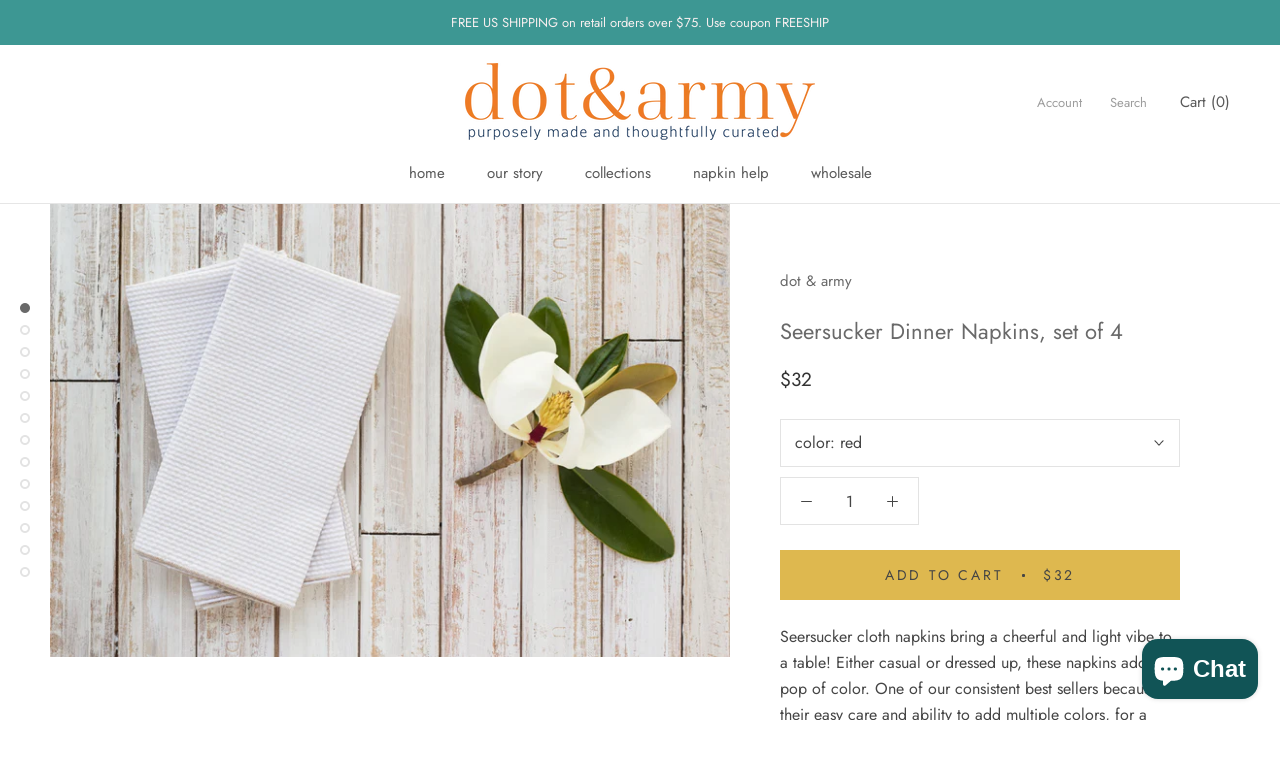

--- FILE ---
content_type: text/html; charset=utf-8
request_url: https://www.dotandarmy.com/collections/dinner-napkins/products/seersucker-cloth-dinner-napkins-set-of-4
body_size: 32462
content:
<!doctype html>

<html class="no-js" lang="en">
  <head>
    <meta charset="utf-8"> 
    <meta http-equiv="X-UA-Compatible" content="IE=edge,chrome=1">
    <meta name="viewport" content="width=device-width, initial-scale=1.0, height=device-height, minimum-scale=1.0, user-scalable=0">
    <meta name="theme-color" content="">

    <title>
      Seersucker Dinner Napkins, Set of 4 - Cloth Napkins | Dot &amp; Army &ndash; Dot and Army
    </title><meta name="description" content="Seersucker cloth napkins bring a cheerful and light vibe to a table! Either casual or dressed up, these napkins add a pop of color. One of our consistent best sellers because of their easy care and ability to add multiple. Set of four. 20&quot; Square."><link rel="canonical" href="https://www.dotandarmy.com/products/seersucker-cloth-dinner-napkins-set-of-4"><link rel="shortcut icon" href="//www.dotandarmy.com/cdn/shop/files/dot-and-army-favicon_32x32.png?v=1697747082" type="image/png"><meta property="og:type" content="product">
  <meta property="og:title" content="Seersucker Dinner Napkins, set of 4"><meta property="og:image" content="http://www.dotandarmy.com/cdn/shop/products/tan-seersucker-napkins-magnolia-white-wooden-table_grande.jpg?v=1541594872">
    <meta property="og:image:secure_url" content="https://www.dotandarmy.com/cdn/shop/products/tan-seersucker-napkins-magnolia-white-wooden-table_grande.jpg?v=1541594872"><meta property="og:image" content="http://www.dotandarmy.com/cdn/shop/products/red-seersucker-napkins-wooden-table_6bb1a207-8f02-436b-b849-007babc44a47_grande.jpg?v=1541594883">
    <meta property="og:image:secure_url" content="https://www.dotandarmy.com/cdn/shop/products/red-seersucker-napkins-wooden-table_6bb1a207-8f02-436b-b849-007babc44a47_grande.jpg?v=1541594883"><meta property="og:image" content="http://www.dotandarmy.com/cdn/shop/products/green-seersucker-napkins-wooden-table_3d67189d-4c06-41e4-abfd-e58fdac9db3c_grande.jpg?v=1541594899">
    <meta property="og:image:secure_url" content="https://www.dotandarmy.com/cdn/shop/products/green-seersucker-napkins-wooden-table_3d67189d-4c06-41e4-abfd-e58fdac9db3c_grande.jpg?v=1541594899"><meta property="og:price:amount" content="32.00">
  <meta property="og:price:currency" content="USD"><meta property="og:description" content="Seersucker cloth napkins bring a cheerful and light vibe to a table! Either casual or dressed up, these napkins add a pop of color. One of our consistent best sellers because of their easy care and ability to add multiple. Set of four. 20&quot; Square."><meta property="og:url" content="https://www.dotandarmy.com/products/seersucker-cloth-dinner-napkins-set-of-4">
<meta property="og:site_name" content="Dot and Army"><meta name="twitter:card" content="summary"><meta name="twitter:title" content="Seersucker Dinner Napkins, set of 4">
  <meta name="twitter:description" content="Seersucker cloth napkins bring a cheerful and light vibe to a table! Either casual or dressed up, these napkins add a pop of color. One of our consistent best sellers because of their easy care and ability to add multiple colors, for a great mix and match of seersucker!
set of four
20inch

these dinner napkins are large and are perfect for summer dinner parties
textured seersucker takes you and your guests back to &quot;the good ole days&quot;
an easy and stylish replacement for paper napkins so you can look good and do your part too

">
  <meta name="twitter:image" content="https://www.dotandarmy.com/cdn/shop/products/tan-seersucker-napkins-magnolia-white-wooden-table_600x600_crop_center.jpg?v=1541594872">

    <script>window.performance && window.performance.mark && window.performance.mark('shopify.content_for_header.start');</script><meta name="google-site-verification" content="8m-fzdZr6_oUthE9BqKP1fK4m3iwhm4fbzmnOuNCo1Q">
<meta id="shopify-digital-wallet" name="shopify-digital-wallet" content="/1858797638/digital_wallets/dialog">
<meta name="shopify-checkout-api-token" content="f2eb99ba2579ef65c9323620c5f268e0">
<meta id="in-context-paypal-metadata" data-shop-id="1858797638" data-venmo-supported="false" data-environment="production" data-locale="en_US" data-paypal-v4="true" data-currency="USD">
<link rel="alternate" hreflang="x-default" href="https://www.dotandarmy.com/products/seersucker-cloth-dinner-napkins-set-of-4">
<link rel="alternate" hreflang="en" href="https://www.dotandarmy.com/products/seersucker-cloth-dinner-napkins-set-of-4">
<link rel="alternate" hreflang="en-CH" href="https://www.dotandarmy.com/en-ch/products/seersucker-cloth-dinner-napkins-set-of-4">
<link rel="alternate" type="application/json+oembed" href="https://www.dotandarmy.com/products/seersucker-cloth-dinner-napkins-set-of-4.oembed">
<script async="async" src="/checkouts/internal/preloads.js?locale=en-US"></script>
<link rel="preconnect" href="https://shop.app" crossorigin="anonymous">
<script async="async" src="https://shop.app/checkouts/internal/preloads.js?locale=en-US&shop_id=1858797638" crossorigin="anonymous"></script>
<script id="apple-pay-shop-capabilities" type="application/json">{"shopId":1858797638,"countryCode":"US","currencyCode":"USD","merchantCapabilities":["supports3DS"],"merchantId":"gid:\/\/shopify\/Shop\/1858797638","merchantName":"Dot and Army","requiredBillingContactFields":["postalAddress","email","phone"],"requiredShippingContactFields":["postalAddress","email","phone"],"shippingType":"shipping","supportedNetworks":["visa","masterCard","amex","discover","elo","jcb"],"total":{"type":"pending","label":"Dot and Army","amount":"1.00"},"shopifyPaymentsEnabled":true,"supportsSubscriptions":true}</script>
<script id="shopify-features" type="application/json">{"accessToken":"f2eb99ba2579ef65c9323620c5f268e0","betas":["rich-media-storefront-analytics"],"domain":"www.dotandarmy.com","predictiveSearch":true,"shopId":1858797638,"locale":"en"}</script>
<script>var Shopify = Shopify || {};
Shopify.shop = "dotandarmygeorgia.myshopify.com";
Shopify.locale = "en";
Shopify.currency = {"active":"USD","rate":"1.0"};
Shopify.country = "US";
Shopify.theme = {"name":"Prestige - Custom Embroidery + Gift Wrap Apps","id":120232607826,"schema_name":"Prestige","schema_version":"1.2.4","theme_store_id":855,"role":"main"};
Shopify.theme.handle = "null";
Shopify.theme.style = {"id":null,"handle":null};
Shopify.cdnHost = "www.dotandarmy.com/cdn";
Shopify.routes = Shopify.routes || {};
Shopify.routes.root = "/";</script>
<script type="module">!function(o){(o.Shopify=o.Shopify||{}).modules=!0}(window);</script>
<script>!function(o){function n(){var o=[];function n(){o.push(Array.prototype.slice.apply(arguments))}return n.q=o,n}var t=o.Shopify=o.Shopify||{};t.loadFeatures=n(),t.autoloadFeatures=n()}(window);</script>
<script>
  window.ShopifyPay = window.ShopifyPay || {};
  window.ShopifyPay.apiHost = "shop.app\/pay";
  window.ShopifyPay.redirectState = null;
</script>
<script id="shop-js-analytics" type="application/json">{"pageType":"product"}</script>
<script defer="defer" async type="module" src="//www.dotandarmy.com/cdn/shopifycloud/shop-js/modules/v2/client.init-shop-cart-sync_C5BV16lS.en.esm.js"></script>
<script defer="defer" async type="module" src="//www.dotandarmy.com/cdn/shopifycloud/shop-js/modules/v2/chunk.common_CygWptCX.esm.js"></script>
<script type="module">
  await import("//www.dotandarmy.com/cdn/shopifycloud/shop-js/modules/v2/client.init-shop-cart-sync_C5BV16lS.en.esm.js");
await import("//www.dotandarmy.com/cdn/shopifycloud/shop-js/modules/v2/chunk.common_CygWptCX.esm.js");

  window.Shopify.SignInWithShop?.initShopCartSync?.({"fedCMEnabled":true,"windoidEnabled":true});

</script>
<script>
  window.Shopify = window.Shopify || {};
  if (!window.Shopify.featureAssets) window.Shopify.featureAssets = {};
  window.Shopify.featureAssets['shop-js'] = {"shop-cart-sync":["modules/v2/client.shop-cart-sync_ZFArdW7E.en.esm.js","modules/v2/chunk.common_CygWptCX.esm.js"],"init-fed-cm":["modules/v2/client.init-fed-cm_CmiC4vf6.en.esm.js","modules/v2/chunk.common_CygWptCX.esm.js"],"shop-button":["modules/v2/client.shop-button_tlx5R9nI.en.esm.js","modules/v2/chunk.common_CygWptCX.esm.js"],"shop-cash-offers":["modules/v2/client.shop-cash-offers_DOA2yAJr.en.esm.js","modules/v2/chunk.common_CygWptCX.esm.js","modules/v2/chunk.modal_D71HUcav.esm.js"],"init-windoid":["modules/v2/client.init-windoid_sURxWdc1.en.esm.js","modules/v2/chunk.common_CygWptCX.esm.js"],"shop-toast-manager":["modules/v2/client.shop-toast-manager_ClPi3nE9.en.esm.js","modules/v2/chunk.common_CygWptCX.esm.js"],"init-shop-email-lookup-coordinator":["modules/v2/client.init-shop-email-lookup-coordinator_B8hsDcYM.en.esm.js","modules/v2/chunk.common_CygWptCX.esm.js"],"init-shop-cart-sync":["modules/v2/client.init-shop-cart-sync_C5BV16lS.en.esm.js","modules/v2/chunk.common_CygWptCX.esm.js"],"avatar":["modules/v2/client.avatar_BTnouDA3.en.esm.js"],"pay-button":["modules/v2/client.pay-button_FdsNuTd3.en.esm.js","modules/v2/chunk.common_CygWptCX.esm.js"],"init-customer-accounts":["modules/v2/client.init-customer-accounts_DxDtT_ad.en.esm.js","modules/v2/client.shop-login-button_C5VAVYt1.en.esm.js","modules/v2/chunk.common_CygWptCX.esm.js","modules/v2/chunk.modal_D71HUcav.esm.js"],"init-shop-for-new-customer-accounts":["modules/v2/client.init-shop-for-new-customer-accounts_ChsxoAhi.en.esm.js","modules/v2/client.shop-login-button_C5VAVYt1.en.esm.js","modules/v2/chunk.common_CygWptCX.esm.js","modules/v2/chunk.modal_D71HUcav.esm.js"],"shop-login-button":["modules/v2/client.shop-login-button_C5VAVYt1.en.esm.js","modules/v2/chunk.common_CygWptCX.esm.js","modules/v2/chunk.modal_D71HUcav.esm.js"],"init-customer-accounts-sign-up":["modules/v2/client.init-customer-accounts-sign-up_CPSyQ0Tj.en.esm.js","modules/v2/client.shop-login-button_C5VAVYt1.en.esm.js","modules/v2/chunk.common_CygWptCX.esm.js","modules/v2/chunk.modal_D71HUcav.esm.js"],"shop-follow-button":["modules/v2/client.shop-follow-button_Cva4Ekp9.en.esm.js","modules/v2/chunk.common_CygWptCX.esm.js","modules/v2/chunk.modal_D71HUcav.esm.js"],"checkout-modal":["modules/v2/client.checkout-modal_BPM8l0SH.en.esm.js","modules/v2/chunk.common_CygWptCX.esm.js","modules/v2/chunk.modal_D71HUcav.esm.js"],"lead-capture":["modules/v2/client.lead-capture_Bi8yE_yS.en.esm.js","modules/v2/chunk.common_CygWptCX.esm.js","modules/v2/chunk.modal_D71HUcav.esm.js"],"shop-login":["modules/v2/client.shop-login_D6lNrXab.en.esm.js","modules/v2/chunk.common_CygWptCX.esm.js","modules/v2/chunk.modal_D71HUcav.esm.js"],"payment-terms":["modules/v2/client.payment-terms_CZxnsJam.en.esm.js","modules/v2/chunk.common_CygWptCX.esm.js","modules/v2/chunk.modal_D71HUcav.esm.js"]};
</script>
<script>(function() {
  var isLoaded = false;
  function asyncLoad() {
    if (isLoaded) return;
    isLoaded = true;
    var urls = ["https:\/\/shopify.covet.pics\/covet-pics-widget-inject.js?shop=dotandarmygeorgia.myshopify.com","https:\/\/formbuilder.hulkapps.com\/skeletopapp.js?shop=dotandarmygeorgia.myshopify.com"];
    for (var i = 0; i < urls.length; i++) {
      var s = document.createElement('script');
      s.type = 'text/javascript';
      s.async = true;
      s.src = urls[i];
      var x = document.getElementsByTagName('script')[0];
      x.parentNode.insertBefore(s, x);
    }
  };
  if(window.attachEvent) {
    window.attachEvent('onload', asyncLoad);
  } else {
    window.addEventListener('load', asyncLoad, false);
  }
})();</script>
<script id="__st">var __st={"a":1858797638,"offset":-18000,"reqid":"f2a3b30f-3d06-4197-9c5d-45ca7826591b-1768619050","pageurl":"www.dotandarmy.com\/collections\/dinner-napkins\/products\/seersucker-cloth-dinner-napkins-set-of-4","u":"87278c02eadd","p":"product","rtyp":"product","rid":1556306460742};</script>
<script>window.ShopifyPaypalV4VisibilityTracking = true;</script>
<script id="captcha-bootstrap">!function(){'use strict';const t='contact',e='account',n='new_comment',o=[[t,t],['blogs',n],['comments',n],[t,'customer']],c=[[e,'customer_login'],[e,'guest_login'],[e,'recover_customer_password'],[e,'create_customer']],r=t=>t.map((([t,e])=>`form[action*='/${t}']:not([data-nocaptcha='true']) input[name='form_type'][value='${e}']`)).join(','),a=t=>()=>t?[...document.querySelectorAll(t)].map((t=>t.form)):[];function s(){const t=[...o],e=r(t);return a(e)}const i='password',u='form_key',d=['recaptcha-v3-token','g-recaptcha-response','h-captcha-response',i],f=()=>{try{return window.sessionStorage}catch{return}},m='__shopify_v',_=t=>t.elements[u];function p(t,e,n=!1){try{const o=window.sessionStorage,c=JSON.parse(o.getItem(e)),{data:r}=function(t){const{data:e,action:n}=t;return t[m]||n?{data:e,action:n}:{data:t,action:n}}(c);for(const[e,n]of Object.entries(r))t.elements[e]&&(t.elements[e].value=n);n&&o.removeItem(e)}catch(o){console.error('form repopulation failed',{error:o})}}const l='form_type',E='cptcha';function T(t){t.dataset[E]=!0}const w=window,h=w.document,L='Shopify',v='ce_forms',y='captcha';let A=!1;((t,e)=>{const n=(g='f06e6c50-85a8-45c8-87d0-21a2b65856fe',I='https://cdn.shopify.com/shopifycloud/storefront-forms-hcaptcha/ce_storefront_forms_captcha_hcaptcha.v1.5.2.iife.js',D={infoText:'Protected by hCaptcha',privacyText:'Privacy',termsText:'Terms'},(t,e,n)=>{const o=w[L][v],c=o.bindForm;if(c)return c(t,g,e,D).then(n);var r;o.q.push([[t,g,e,D],n]),r=I,A||(h.body.append(Object.assign(h.createElement('script'),{id:'captcha-provider',async:!0,src:r})),A=!0)});var g,I,D;w[L]=w[L]||{},w[L][v]=w[L][v]||{},w[L][v].q=[],w[L][y]=w[L][y]||{},w[L][y].protect=function(t,e){n(t,void 0,e),T(t)},Object.freeze(w[L][y]),function(t,e,n,w,h,L){const[v,y,A,g]=function(t,e,n){const i=e?o:[],u=t?c:[],d=[...i,...u],f=r(d),m=r(i),_=r(d.filter((([t,e])=>n.includes(e))));return[a(f),a(m),a(_),s()]}(w,h,L),I=t=>{const e=t.target;return e instanceof HTMLFormElement?e:e&&e.form},D=t=>v().includes(t);t.addEventListener('submit',(t=>{const e=I(t);if(!e)return;const n=D(e)&&!e.dataset.hcaptchaBound&&!e.dataset.recaptchaBound,o=_(e),c=g().includes(e)&&(!o||!o.value);(n||c)&&t.preventDefault(),c&&!n&&(function(t){try{if(!f())return;!function(t){const e=f();if(!e)return;const n=_(t);if(!n)return;const o=n.value;o&&e.removeItem(o)}(t);const e=Array.from(Array(32),(()=>Math.random().toString(36)[2])).join('');!function(t,e){_(t)||t.append(Object.assign(document.createElement('input'),{type:'hidden',name:u})),t.elements[u].value=e}(t,e),function(t,e){const n=f();if(!n)return;const o=[...t.querySelectorAll(`input[type='${i}']`)].map((({name:t})=>t)),c=[...d,...o],r={};for(const[a,s]of new FormData(t).entries())c.includes(a)||(r[a]=s);n.setItem(e,JSON.stringify({[m]:1,action:t.action,data:r}))}(t,e)}catch(e){console.error('failed to persist form',e)}}(e),e.submit())}));const S=(t,e)=>{t&&!t.dataset[E]&&(n(t,e.some((e=>e===t))),T(t))};for(const o of['focusin','change'])t.addEventListener(o,(t=>{const e=I(t);D(e)&&S(e,y())}));const B=e.get('form_key'),M=e.get(l),P=B&&M;t.addEventListener('DOMContentLoaded',(()=>{const t=y();if(P)for(const e of t)e.elements[l].value===M&&p(e,B);[...new Set([...A(),...v().filter((t=>'true'===t.dataset.shopifyCaptcha))])].forEach((e=>S(e,t)))}))}(h,new URLSearchParams(w.location.search),n,t,e,['guest_login'])})(!0,!0)}();</script>
<script integrity="sha256-4kQ18oKyAcykRKYeNunJcIwy7WH5gtpwJnB7kiuLZ1E=" data-source-attribution="shopify.loadfeatures" defer="defer" src="//www.dotandarmy.com/cdn/shopifycloud/storefront/assets/storefront/load_feature-a0a9edcb.js" crossorigin="anonymous"></script>
<script crossorigin="anonymous" defer="defer" src="//www.dotandarmy.com/cdn/shopifycloud/storefront/assets/shopify_pay/storefront-65b4c6d7.js?v=20250812"></script>
<script data-source-attribution="shopify.dynamic_checkout.dynamic.init">var Shopify=Shopify||{};Shopify.PaymentButton=Shopify.PaymentButton||{isStorefrontPortableWallets:!0,init:function(){window.Shopify.PaymentButton.init=function(){};var t=document.createElement("script");t.src="https://www.dotandarmy.com/cdn/shopifycloud/portable-wallets/latest/portable-wallets.en.js",t.type="module",document.head.appendChild(t)}};
</script>
<script data-source-attribution="shopify.dynamic_checkout.buyer_consent">
  function portableWalletsHideBuyerConsent(e){var t=document.getElementById("shopify-buyer-consent"),n=document.getElementById("shopify-subscription-policy-button");t&&n&&(t.classList.add("hidden"),t.setAttribute("aria-hidden","true"),n.removeEventListener("click",e))}function portableWalletsShowBuyerConsent(e){var t=document.getElementById("shopify-buyer-consent"),n=document.getElementById("shopify-subscription-policy-button");t&&n&&(t.classList.remove("hidden"),t.removeAttribute("aria-hidden"),n.addEventListener("click",e))}window.Shopify?.PaymentButton&&(window.Shopify.PaymentButton.hideBuyerConsent=portableWalletsHideBuyerConsent,window.Shopify.PaymentButton.showBuyerConsent=portableWalletsShowBuyerConsent);
</script>
<script data-source-attribution="shopify.dynamic_checkout.cart.bootstrap">document.addEventListener("DOMContentLoaded",(function(){function t(){return document.querySelector("shopify-accelerated-checkout-cart, shopify-accelerated-checkout")}if(t())Shopify.PaymentButton.init();else{new MutationObserver((function(e,n){t()&&(Shopify.PaymentButton.init(),n.disconnect())})).observe(document.body,{childList:!0,subtree:!0})}}));
</script>
<script id='scb4127' type='text/javascript' async='' src='https://www.dotandarmy.com/cdn/shopifycloud/privacy-banner/storefront-banner.js'></script><link id="shopify-accelerated-checkout-styles" rel="stylesheet" media="screen" href="https://www.dotandarmy.com/cdn/shopifycloud/portable-wallets/latest/accelerated-checkout-backwards-compat.css" crossorigin="anonymous">
<style id="shopify-accelerated-checkout-cart">
        #shopify-buyer-consent {
  margin-top: 1em;
  display: inline-block;
  width: 100%;
}

#shopify-buyer-consent.hidden {
  display: none;
}

#shopify-subscription-policy-button {
  background: none;
  border: none;
  padding: 0;
  text-decoration: underline;
  font-size: inherit;
  cursor: pointer;
}

#shopify-subscription-policy-button::before {
  box-shadow: none;
}

      </style>

<script>window.performance && window.performance.mark && window.performance.mark('shopify.content_for_header.end');</script>


    <link rel="stylesheet" href="//www.dotandarmy.com/cdn/shop/t/12/assets/theme.scss.css?v=132337933854648623051763638240">
    <script src="https://ajax.googleapis.com/ajax/libs/jquery/1.12.4/jquery.min.js"></script>
    <script>
      // This allows to expose several variables to the global scope, to be used in scripts
      window.theme = {
        template: "product",
        shopCurrency: "USD",
        moneyFormat: "${{amount}}",
        moneyWithCurrencyFormat: "${{amount}} USD",
        currencyConversionEnabled: false,
        currencyConversionMoneyFormat: "money_format",
        currencyConversionRoundAmounts: true,
        productImageSize: "natural",
        searchMode: "product",
        showPageTransition: true,
        showElementStaggering: false,
        showImageZooming: false,
        enableExperimentalResizeObserver: false
      };

      window.languages = {
        cartAddNote: "Add Order Note",
        cartEditNote: "Edit Order Note",
        productImageLoadingError: "This image could not be loaded. Please try to reload the page.",
        productFormAddToCart: "Add to cart",
        productFormUnavailable: "Unavailable",
        productFormSoldOut: "Sold Out",
        shippingEstimatorOneResult: "1 option available:",
        shippingEstimatorMoreResults: "{{count}} options available:",
        shippingEstimatorNoResults: "No shipping could be found"
      };

      window.lazySizesConfig = {
        loadHidden: false,
        hFac: 0.5,
        expFactor: 2,
        ricTimeout: 150,
        lazyClass: 'Image--lazyLoad',
        loadingClass: 'Image--lazyLoading',
        loadedClass: 'Image--lazyLoaded'
      };

      document.documentElement.className = document.documentElement.className.replace('no-js', 'js');
      document.documentElement.style.setProperty('--window-height', window.innerHeight + 'px');

      // We do a quick detection of some features (we could use Modernizr but for so little...)
      (function() {
        document.documentElement.className += ((window.CSS && window.CSS.supports('(position: sticky) or (position: -webkit-sticky)')) ? ' supports-sticky' : ' no-supports-sticky');
        document.documentElement.className += (window.matchMedia('(-moz-touch-enabled: 1), (hover: none)')).matches ? ' no-supports-hover' : ' supports-hover';
      }());

      window.onpageshow = function (event) {
        if (event.persisted) {
          window.location.reload();
        }
      };
    </script>

    <script src="//www.dotandarmy.com/cdn/shop/t/12/assets/lazysizes.min.js?v=174358363404432586981618261729" async></script>

    
<script src="https://polyfill-fastly.net/v2/polyfill.min.js?features=fetch,Element.prototype.closest,Element.prototype.remove,Element.prototype.classList,Array.prototype.includes,Array.prototype.fill,Object.assign,CustomEvent,IntersectionObserver,IntersectionObserverEntry" defer></script>
    <script src="//www.dotandarmy.com/cdn/shop/t/12/assets/libs.min.js?v=88466822118989791001618261729" defer></script>
    <script src="//www.dotandarmy.com/cdn/shop/t/12/assets/theme.js?v=70097365217280988591618261731" defer></script>
    <script src="//www.dotandarmy.com/cdn/shop/t/12/assets/custom.js?v=105607805853757144251618261728" defer></script>

    
  <script type="application/ld+json">
  {
    "@context": "http://schema.org",
    "@type": "Product",
    "offers": {
      "@type": "Offer",
      "availability":"//schema.org/InStock",
      "price": "32.00",
      "priceCurrency": "USD"
    },
    "brand": "dot \u0026 army",
    "name": "Seersucker Dinner Napkins, set of 4",
    "description": "Seersucker cloth napkins bring a cheerful and light vibe to a table! Either casual or dressed up, these napkins add a pop of color. One of our consistent best sellers because of their easy care and ability to add multiple colors, for a great mix and match of seersucker!\nset of four\n20inch\n\nthese dinner napkins are large and are perfect for summer dinner parties\ntextured seersucker takes you and your guests back to \"the good ole days\"\nan easy and stylish replacement for paper napkins so you can look good and do your part too\n\n",
    "category": "Napkins",
    "url": "https://www.dotandarmy.com/products/seersucker-cloth-dinner-napkins-set-of-4",
    "image": {
      "@type": "ImageObject",
      "url": "https://www.dotandarmy.com/cdn/shop/products/tan-seersucker-napkins-magnolia-white-wooden-table_1024x1024.jpg?v=1541594872",
      "image": "https://www.dotandarmy.com/cdn/shop/products/tan-seersucker-napkins-magnolia-white-wooden-table_1024x1024.jpg?v=1541594872",
      "name": "khaki colored seersucker cloth napkins on table with magnolia",
      "width": 1024,
      "height": 1024
    }
  }
  </script>

  
  



<script>
  document.addEventListener("DOMContentLoaded", function(event) {
    const style = document.getElementById('wsg-custom-style');
    if (typeof window.isWsgCustomer != "undefined" && isWsgCustomer) {
      style.innerHTML = `
        ${style.innerHTML} 
        /* A friend of hideWsg - this will _show_ only for wsg customers. Add class to an element to use */
        .showWsg {
          display: unset;
        }
        /* wholesale only CSS */
        .additional-checkout-buttons, .shopify-payment-button {
          display: none !important;
        }
        .wsg-proxy-container select {
          background-color: 
          ${
        document.querySelector('input').style.backgroundColor
          ? document.querySelector('input').style.backgroundColor
          : 'white'
        } !important;
        }
      `;
    } else {
      style.innerHTML = `
        ${style.innerHTML}
        /* Add CSS rules here for NOT wsg customers - great to hide elements from retail when we can't access the code driving the element */
        
      `;
    }

    if (typeof window.embedButtonBg !== undefined && typeof window.embedButtonText !== undefined && window.embedButtonBg !== window.embedButtonText) {
      style.innerHTML = `
        ${style.innerHTML}
        .wsg-button-fix {
          background: ${embedButtonBg} !important;
          border-color: ${embedButtonBg} !important;
          color: ${embedButtonText} !important;
        }
      `;
    }

    // =========================
    //         CUSTOM JS
    // ==========================
    if (document.querySelector(".wsg-proxy-container")) {
      initNodeObserver(wsgCustomJs);
    }
  })

  function wsgCustomJs() {

    // update button classes
    const button = document.querySelectorAll(".wsg-button-fix");
    let buttonClass = "Button Button--primary";
    buttonClass = buttonClass.split(" ");
    for (let i = 0; i < button.length; i++) {
      button[i].classList.add(... buttonClass);
    }

    // wsgCustomJs window placeholder
    // update secondary btn color on proxy cart
    if (document.getElementById("wsg-checkout-one")) {
      const checkoutButton = document.getElementById("wsg-checkout-one");
      let wsgBtnColor = window.getComputedStyle(checkoutButton).backgroundColor;
      let wsgBtnBackground = "none";
      let wsgBtnBorder = "thin solid " + wsgBtnColor;
      let wsgBtnPadding = window.getComputedStyle(checkoutButton).padding;
      let spofBtn = document.querySelectorAll(".spof-btn");
      for (let i = 0; i < spofBtn.length; i++) {
        spofBtn[i].style.background = wsgBtnBackground;
        spofBtn[i].style.color = wsgBtnColor;
        spofBtn[i].style.border = wsgBtnBorder;
        spofBtn[i].style.padding = wsgBtnPadding;
      }
    }

    // update Quick Order Form label
    if (typeof window.embedSPOFLabel != "undefined" && embedSPOFLabel) {
      document.querySelectorAll(".spof-btn").forEach(function(spofBtn) {
        spofBtn.removeAttribute("data-translation-selector");
        spofBtn.innerHTML = embedSPOFLabel;
      });
    }
  }

  function initNodeObserver(onChangeNodeCallback) {

    // Select the node that will be observed for mutations
    const targetNode = document.querySelector(".wsg-proxy-container");

    // Options for the observer (which mutations to observe)
    const config = {
      attributes: true,
      childList: true,
      subtree: true
    };

    // Callback function to execute when mutations are observed
    const callback = function(mutationsList, observer) {
      for (const mutation of mutationsList) {
        if (mutation.type === 'childList') {
          onChangeNodeCallback();
          observer.disconnect();
        }
      }
    };

    // Create an observer instance linked to the callback function
    const observer = new MutationObserver(callback);

    // Start observing the target node for configured mutations
    observer.observe(targetNode, config);
  }
</script>


<style id="wsg-custom-style">
  /* A friend of hideWsg - this will _show_ only for wsg customers. Add class to an element to use */
  .showWsg {
    display: none;
  }
  /* Signup/login */
  #wsg-signup select,
  #wsg-signup input,
  #wsg-signup textarea {
    height: 46px;
    border: thin solid #d1d1d1;
    padding: 6px 10px;
  }
  #wsg-signup textarea {
    min-height: 100px;
  }
  .wsg-login-input {
    height: 46px;
    border: thin solid #d1d1d1;
    padding: 6px 10px;
  }
  #wsg-signup select {
  }
/*   Quick Order Form */
  .wsg-table td {
    border: none;
    min-width: 150px;
  }
  .wsg-table tr {
    border-bottom: thin solid #d1d1d1; 
    border-left: none;
  }
  .wsg-table input[type="number"] {
    border: thin solid #d1d1d1;
    padding: 5px 15px;
    min-height: 42px;
  }
  #wsg-spof-link a {
    text-decoration: inherit;
    color: inherit;
  }
  .wsg-proxy-container {
    margin-top: 0% !important;
  }
  @media screen and (max-width:768px){
    .wsg-proxy-container .wsg-table input[type="number"] {
        max-width: 80%; 
    }
    .wsg-center img {
      width: 50px !important;
    }
    .wsg-variant-price-area {
      min-width: 70px !important;
    }
  }
  /* Submit button */
  #wsg-cart-update{
    padding: 8px 10px;
    min-height: 45px;
    max-width: 100% !important;
  }
  .wsg-table {
    background: inherit !important;
  }
  .wsg-spof-container-main {
    background: inherit !important;
  }
  /* General fixes */
  .wsg-hide-prices {
    opacity: 0;
  }
  .wsg-ws-only .button {
    margin: 0;
  }
  .wsg-submit-copy, .wsg-loading-btn {
    color: #deb84f !important;
  }
  .spof-btn {
    color: #deb84f !important;
    text-transform: uppercase !important;
    font-size: 12px !important;
    letter-spacing: .2em !important;
    font-family: DIN Neuzeit Grotesk, sans-serif !important;
  }
</style>

  <!-- "snippets/shogun-head.liquid" was not rendered, the associated app was uninstalled -->
<!-- BEGIN app block: shopify://apps/wholesale-gorilla/blocks/wsg-header/c48d0487-dff9-41a4-94c8-ec6173fe8b8d -->

   
  















  <!-- check for wsg customer - this now downcases to compare so we are no longer concerned about case matching in tags -->


      
      
      
      
      
      <!-- ajax data -->
      
        
          
        
      
      <script>
        console.log("Wsg-header release 5.22.24")
        // here we need to check if we on a previw theme and set the shop config from the metafield
        
const wsgShopConfigMetafields = {
            
          
            
          
            
          
            
              shopConfig : {"btnClasses":"Button Button--primary","hideDomElements":[".hideWsg",".Price--compareAt"],"wsgPriceSelectors":{"productPrice":[".Product .Price",".ProductForm .Button__SeparatorDot + span"],"collectionPrices":[".ProductItem .ProductItem__Price",".FeaturedProduct__Info .ProductMeta__Price"]},"autoInstall":false,"wsgAjax":true,"wsgMultiAjax":false,"wsgAjaxSettings":{"price":".CartItem__Price","linePrice":"","subtotal":".Cart__Checkout .Button__SeparatorDot + span","checkoutBtn":".Cart__Checkout"},"wsgSwatch":"","wsgAccountPageSelector":".SectionHeader h1","wsgVolumeTable":"#mwAddToCart","excludedSections":[],"productSelectors":[".ProductList > .Grid__Cell","[data-section-type='featured-product']",".flickity-slider > div.Carousel__Cell",".Grid .Grid__Cell"],"wsgQVSelector":[],"fileList":["layout/theme.liquid"],"wsgVersion":6,"themeId":120232607826},
            
          
}
        let wsgShopConfig = {"btnClasses":"Button Button--primary","hideDomElements":[".hideWsg",".Price--compareAt"],"wsgPriceSelectors":{"productPrice":[".Product .Price",".ProductForm .Button__SeparatorDot + span"],"collectionPrices":[".ProductItem .ProductItem__Price",".FeaturedProduct__Info .ProductMeta__Price"]},"autoInstall":false,"wsgAjax":true,"wsgMultiAjax":false,"wsgAjaxSettings":{"price":".CartItem__Price","linePrice":"","subtotal":".Cart__Checkout .Button__SeparatorDot + span","checkoutBtn":".Cart__Checkout"},"wsgSwatch":"","wsgAccountPageSelector":".SectionHeader h1","wsgVolumeTable":"#mwAddToCart","excludedSections":[],"productSelectors":[".ProductList > .Grid__Cell","[data-section-type='featured-product']",".flickity-slider > div.Carousel__Cell",".Grid .Grid__Cell"],"wsgQVSelector":[],"fileList":["layout/theme.liquid"],"wsgVersion":6,"themeId":120232607826};
        if (window.Shopify.theme.role !== 'main') {
          const wsgShopConfigUnpublishedTheme = wsgShopConfigMetafields[`shopConfig${window.Shopify.theme.id}`];
          if (wsgShopConfigUnpublishedTheme) {
            wsgShopConfig = wsgShopConfigUnpublishedTheme;
          }
        }
        // ==========================================
        //      Set global liquid variables
        // ==========================================
        // general variables 1220
        var wsgVersion = 6.0;
        var wsgActive = true;
        // the permanent domain of the shop
        var shopPermanentDomain = 'dotandarmygeorgia.myshopify.com';
        const wsgShopOrigin = 'https://www.dotandarmy.com';
        const wsgThemeTemplate = 'product';
        //customer
        var isWsgCustomer = 
          false
        ;
        var wsgCustomerTags = null
        var wsgCustomerId = null
        // execution variables
        var wsgRunCollection;
        var wsgCollectionObserver;
        var wsgRunProduct;
        var wsgRunAccount;
        var wsgRunCart;
        var wsgRunSinglePage;
        var wsgRunSignup;
        var wsgRunSignupV2;
        var runProxy;
        // wsgData
        var wsgData = {"hostedStore":{"branding":{"isShowLogo":true},"accountPage":{"title":"My Account"},"cartPage":{"description":"","title":"Your Cart"},"catalogPage":{"collections":[],"hideSoldOut":false,"imageAspectRatio":"adaptToImage","numberOfColumns":4,"productsPerPage":12},"spofPage":{"description":"","title":"Quick Order Form"},"colorSettings":{"background":"#FFFFFF","primaryColor":"#000000","secondaryColor":"#FFFFFF","textColor":"#000000"},"footer":{"privacyPolicy":false,"termsOfService":false},"bannerText":"You are logged in to your wholesale account"},"translations":{"custom":false,"enable":false,"language":"english","translateBasedOnMarket":true},"shop_preferences":{"cart":{"note":{"isRequired":false,"description":"<p><br></p>"},"poNumber":{"isRequired":false,"isShow":true},"termsAndConditions":{"isEnable":false,"text":""}},"exclusionsAndLocksSettings":{"hidePrices":{"link":"","loginToViewPrices":false,"replacementText":""}},"transitions":{"installedTransitions":true,"showTransitions":false},"retailPrice":{"enable":true,"strikethrough":false,"lowerOpacity":true,"label":" MSRP"},"autoBackorder":true,"checkInventory":true,"customWholesaleDiscountLabel":"","draftNotification":true,"exclusions":["retail-only"],"hideExclusions":true,"lockedPages":[],"marketSetting":false,"minOrder":150,"showShipPartial":true,"tagsOverrideExclusions":[],"taxLabel":"","taxRate":-1,"includeTaxInPriceRule":false},"page_styles":{"btnClasses":"","proxyMargin":0,"shipMargin":50},"volume_discounts":{"quantity_discounts":{"collections":[{"collection_id":274731597906,"title":"Tiered Wholesale","setPrice":false,"quantity_discounts":[{"minQty":12,"discAmt":95,"_id":"654a4fd96e160d6fe2526090"},{"minQty":16,"discAmt":90,"_id":"654a4fd96e160d6fe2526091"},{"minQty":24,"discAmt":88,"_id":"654a4fd96e160d6fe2526092"}],"_id":"654a4fd96e160d6fe252608f"}],"enabled":true,"products":[]},"settings":{"product_price_table":{"table_color":"#464645","header_font_color":"#FFFFFF","collection_discount_message":"Receive discounted prices based on the total number of items from this collection that are added to the cart."},"custom_messages":{"custom_banner":{"banner_default":true,"banner_input":"Spend {{$}}, receive {{%}} off of your order."},"custom_success":{"success_default":true,"success_input":"Congratulations!  You received {{%}} off of your order!"}}},"discounts":[{"id":"MpA3imIUW","min":50000,"percent":0.95,"_id":"652025cca81215be79cba50b"}],"enabled":true},"shipping_rates":{"handlingFee":{"type":"flat","amount":-1,"percent":-1,"min":-1,"max":-1,"label":""},"itemReservationOnInternational":{"isReserveInventory":false,"isEnabledCustomReservationTime":false,"reserveInventoryDays":60},"internationalMsg":{"title":"Thank you for your order!","message":"Because you are outside of our home country we will calculate your shipping and send you an invoice shortly."},"localPickup":{"fee":-1,"instructions":"","isEnabled":false,"locations":[],"minOrderPrice":0,"pickupTime":""},"localDelivery":{"isEnabled":true,"minOrderPrice":0},"autoApplyLowestRate":true,"customShippingRateLabel":"Wholesale Shipping and Handling","deliveryTime":"","fixedPercent":0.07,"flatRate":-1,"freeShippingMin":99999999900,"ignoreAll":true,"ignoreCarrierRates":true,"ignoreShopifyFreeRates":false,"isIncludeLocalDeliveryInLowestRate":true,"redirectInternational":false,"useShopifyDefault":false},"single_page":{"collapseCollections":true,"isHideSPOFbtn":false,"isShowInventoryInfo":true,"isShowSku":false,"linkInCart":true,"menuAction":"include","message":"","excludeCollections":{"gid://shopify/Collection/64964100166":{"title":"Cloth Napkins","handle":"dinner-napkins","id":"gid://shopify/Collection/64964100166"},"gid://shopify/Collection/83469533254":{"title":"Cocktail Napkins","handle":"cocktail-napkins","id":"gid://shopify/Collection/83469533254"},"gid://shopify/Collection/267394089042":{"title":"Holiday Collection","handle":"holiday-collection-2022","id":"gid://shopify/Collection/267394089042"},"gid://shopify/Collection/271528656978":{"title":"Napkin Rings","handle":"napkin-rings","id":"gid://shopify/Collection/271528656978"},"gid://shopify/Collection/170889740370":{"title":"Sustainable Goods","handle":"resolutions","id":"gid://shopify/Collection/170889740370"},"gid://shopify/Collection/270009270354":{"title":"Sweary Collection","handle":"sweary-collection","id":"gid://shopify/Collection/270009270354"}},"spofButtonText":"Quick Order Form"},"net_orders":{"netRedirect":{"title":"Thank you for your order!","message":"","autoEmail":false},"autoPending":false,"defaultPaymentTermsTemplateId":"","enabled":true,"isEnabledCustomReservationTime":false,"isReserveInventory":false,"netTag":"net15","netTags":[],"reserveInventoryDays":60},"customer":{"signup":{"autoInvite":true,"autoTags":["wholesale"],"taxExempt":true},"loginMessage":"","accountMessage":"","accountPendingTitle":"Your Dot and Army Wholesale Account Has Been Created!","redirectMessage":"Keep an eye on your email. As soon as we verify your account we will send you an email with a link to set up your password and start shopping."},"quantity":{"cart":{"itemMin":3,"minValue":150},"collections":[],"migratedToCurrent":true,"products":[]},"activeTags":["wholesale","wholesale-test-55-off","wholesale-test-55-off"],"hideDrafts":[],"server_link":"https://www.wholesalegorilla.app/shop_assets/wsg-index.js","tier":"premium","isPauseShop":false,"installStatus":"complete"}
        var wsgTier = 'premium'
        // AJAX variables
        var wsgRunAjax;
        var wsgAjaxCart;
        // product variables
        var wsgCollectionsList = [{"id":64964100166,"handle":"dinner-napkins","updated_at":"2026-01-16T07:10:19-05:00","published_at":"2018-08-02T00:51:35-04:00","sort_order":"price-desc","template_suffix":"","published_scope":"global","title":"Cloth Napkins","body_html":"","image":{"created_at":"2023-09-10T06:25:48-04:00","alt":null,"width":5403,"height":4052,"src":"\/\/www.dotandarmy.com\/cdn\/shop\/collections\/insect_linen_cloth_napkins1.jpg?v=1758455794"}},{"id":86150086726,"handle":"all","title":"Products","updated_at":"2026-01-16T07:10:19-05:00","body_html":null,"published_at":"2019-05-30T11:03:09-04:00","sort_order":"alpha-asc","template_suffix":null,"disjunctive":false,"rules":[{"column":"type","relation":"not_equals","condition":"mw_hidden_cart_fee"},{"column":"type","relation":"not_equals","condition":"Product Fee"},{"column":"type","relation":"not_equals","condition":"mw_product_option"},{"column":"type","relation":"not_equals","condition":"mw_motivator_product"},{"column":"type","relation":"not_equals","condition":"mw_product_option_cloned"}],"published_scope":"web"},{"id":267339235410,"handle":"seersucker","updated_at":"2026-01-10T07:09:09-05:00","published_at":"2022-06-26T08:01:19-04:00","sort_order":"best-selling","template_suffix":"","published_scope":"global","title":"Seersucker","body_html":"","image":{"created_at":"2022-06-26T08:01:18-04:00","alt":null,"width":800,"height":533,"src":"\/\/www.dotandarmy.com\/cdn\/shop\/collections\/Seersucker_Web-2021.jpg?v=1656244879"}}]
        var wsgProdData = {"id":1556306460742,"title":"Seersucker Dinner Napkins, set of 4","handle":"seersucker-cloth-dinner-napkins-set-of-4","description":"\u003cp\u003e\u003cspan style=\"font-weight: 400;\"\u003eSeersucker cloth napkins bring a cheerful and light vibe to a table! Either casual or dressed up, these napkins add a pop of color. One of our consistent best sellers because of their easy care and ability to add multiple colors, for a great mix and match of seersucker!\u003c\/span\u003e\u003c\/p\u003e\n\u003cp\u003e\u003cspan style=\"font-weight: 400;\"\u003eset of four\u003c\/span\u003e\u003c\/p\u003e\n\u003cp\u003e\u003cspan style=\"font-weight: 400;\"\u003e20inch\u003c\/span\u003e\u003c\/p\u003e\n\u003cul\u003e\n\u003cli\u003ethese dinner napkins are large and are perfect for summer dinner parties\u003c\/li\u003e\n\u003cli\u003etextured seersucker takes you and your guests back to \"the good ole days\"\u003c\/li\u003e\n\u003cli\u003ean easy and stylish replacement for paper napkins so you can look good and do your part too\u003c\/li\u003e\n\u003c\/ul\u003e\n\u003cul\u003e\u003c\/ul\u003e","published_at":"2018-08-02T00:55:07-04:00","created_at":"2018-09-22T18:51:42-04:00","vendor":"dot \u0026 army","type":"Napkins","tags":["material color_aqua","material color_green","material color_grey","material color_khaki","material color_navy blue","material color_orange","material color_pale blue","material color_red","material color_white","material color_yellow","material_cotton poly blend","pattern_stripes","seersucker","set of_4","size_20in dinner","type_cloth napkins"],"price":3200,"price_min":3200,"price_max":3200,"available":true,"price_varies":false,"compare_at_price":null,"compare_at_price_min":0,"compare_at_price_max":0,"compare_at_price_varies":false,"variants":[{"id":13775157887046,"title":"red","option1":"red","option2":null,"option3":null,"sku":"","requires_shipping":true,"taxable":true,"featured_image":{"id":4384545472582,"product_id":1556306460742,"position":2,"created_at":"2018-09-22T18:51:44-04:00","updated_at":"2018-11-07T07:48:03-05:00","alt":"red colored seersucker cloth napkins on table","width":1000,"height":667,"src":"\/\/www.dotandarmy.com\/cdn\/shop\/products\/red-seersucker-napkins-wooden-table_6bb1a207-8f02-436b-b849-007babc44a47.jpg?v=1541594883","variant_ids":[13775157887046]},"available":true,"name":"Seersucker Dinner Napkins, set of 4 - red","public_title":"red","options":["red"],"price":3200,"weight":0,"compare_at_price":null,"inventory_management":"shopify","barcode":"","featured_media":{"alt":"red colored seersucker cloth napkins on table","id":895450316870,"position":2,"preview_image":{"aspect_ratio":1.499,"height":667,"width":1000,"src":"\/\/www.dotandarmy.com\/cdn\/shop\/products\/red-seersucker-napkins-wooden-table_6bb1a207-8f02-436b-b849-007babc44a47.jpg?v=1541594883"}},"requires_selling_plan":false,"selling_plan_allocations":[]},{"id":13775157919814,"title":"green","option1":"green","option2":null,"option3":null,"sku":"","requires_shipping":true,"taxable":true,"featured_image":{"id":4384545505350,"product_id":1556306460742,"position":3,"created_at":"2018-09-22T18:51:44-04:00","updated_at":"2018-11-07T07:48:19-05:00","alt":"green colored seersucker cloth napkins on table","width":1200,"height":800,"src":"\/\/www.dotandarmy.com\/cdn\/shop\/products\/green-seersucker-napkins-wooden-table_3d67189d-4c06-41e4-abfd-e58fdac9db3c.jpg?v=1541594899","variant_ids":[13775157919814]},"available":true,"name":"Seersucker Dinner Napkins, set of 4 - green","public_title":"green","options":["green"],"price":3200,"weight":0,"compare_at_price":null,"inventory_management":"shopify","barcode":"","featured_media":{"alt":"green colored seersucker cloth napkins on table","id":895450349638,"position":3,"preview_image":{"aspect_ratio":1.5,"height":800,"width":1200,"src":"\/\/www.dotandarmy.com\/cdn\/shop\/products\/green-seersucker-napkins-wooden-table_3d67189d-4c06-41e4-abfd-e58fdac9db3c.jpg?v=1541594899"}},"requires_selling_plan":false,"selling_plan_allocations":[]},{"id":13775157985350,"title":"pale blue","option1":"pale blue","option2":null,"option3":null,"sku":"","requires_shipping":true,"taxable":true,"featured_image":{"id":4384545538118,"product_id":1556306460742,"position":4,"created_at":"2018-09-22T18:51:44-04:00","updated_at":"2018-11-07T07:48:48-05:00","alt":"blue colored seersucker cloth napkins on table","width":1200,"height":800,"src":"\/\/www.dotandarmy.com\/cdn\/shop\/products\/pale-blue-seersucker-napkins-wooden-table_abe75ff9-52d6-4b82-8afc-725e15900d58.jpg?v=1541594928","variant_ids":[13775157985350]},"available":true,"name":"Seersucker Dinner Napkins, set of 4 - pale blue","public_title":"pale blue","options":["pale blue"],"price":3200,"weight":0,"compare_at_price":null,"inventory_management":"shopify","barcode":"","featured_media":{"alt":"blue colored seersucker cloth napkins on table","id":895450382406,"position":4,"preview_image":{"aspect_ratio":1.5,"height":800,"width":1200,"src":"\/\/www.dotandarmy.com\/cdn\/shop\/products\/pale-blue-seersucker-napkins-wooden-table_abe75ff9-52d6-4b82-8afc-725e15900d58.jpg?v=1541594928"}},"requires_selling_plan":false,"selling_plan_allocations":[]},{"id":13775158050886,"title":"navy blue","option1":"navy blue","option2":null,"option3":null,"sku":"","requires_shipping":true,"taxable":true,"featured_image":{"id":4384545570886,"product_id":1556306460742,"position":5,"created_at":"2018-09-22T18:51:44-04:00","updated_at":"2018-11-07T07:49:02-05:00","alt":"navy blue colored seersucker cloth napkins on table","width":1000,"height":667,"src":"\/\/www.dotandarmy.com\/cdn\/shop\/products\/navy-blue-seersucker-napkins-wooden-table_7574dbe9-66a1-4d29-ae63-6fe43fc6df2d.jpg?v=1541594942","variant_ids":[13775158050886]},"available":true,"name":"Seersucker Dinner Napkins, set of 4 - navy blue","public_title":"navy blue","options":["navy blue"],"price":3200,"weight":0,"compare_at_price":null,"inventory_management":"shopify","barcode":"","featured_media":{"alt":"navy blue colored seersucker cloth napkins on table","id":895450415174,"position":5,"preview_image":{"aspect_ratio":1.499,"height":667,"width":1000,"src":"\/\/www.dotandarmy.com\/cdn\/shop\/products\/navy-blue-seersucker-napkins-wooden-table_7574dbe9-66a1-4d29-ae63-6fe43fc6df2d.jpg?v=1541594942"}},"requires_selling_plan":false,"selling_plan_allocations":[]},{"id":13775158083654,"title":"aqua","option1":"aqua","option2":null,"option3":null,"sku":"","requires_shipping":true,"taxable":true,"featured_image":{"id":4384545603654,"product_id":1556306460742,"position":6,"created_at":"2018-09-22T18:51:44-04:00","updated_at":"2018-11-07T07:49:12-05:00","alt":"light blue colored seersucker cloth napkins on table","width":1000,"height":667,"src":"\/\/www.dotandarmy.com\/cdn\/shop\/products\/aqua-seersucker-napkins-wooden-table_16e33665-aaa5-421e-b7cc-f9fe0e0380ef.jpg?v=1541594952","variant_ids":[13775158083654]},"available":true,"name":"Seersucker Dinner Napkins, set of 4 - aqua","public_title":"aqua","options":["aqua"],"price":3200,"weight":0,"compare_at_price":null,"inventory_management":"shopify","barcode":"","featured_media":{"alt":"light blue colored seersucker cloth napkins on table","id":895450447942,"position":6,"preview_image":{"aspect_ratio":1.499,"height":667,"width":1000,"src":"\/\/www.dotandarmy.com\/cdn\/shop\/products\/aqua-seersucker-napkins-wooden-table_16e33665-aaa5-421e-b7cc-f9fe0e0380ef.jpg?v=1541594952"}},"requires_selling_plan":false,"selling_plan_allocations":[]},{"id":13775158149190,"title":"orange","option1":"orange","option2":null,"option3":null,"sku":"","requires_shipping":true,"taxable":true,"featured_image":{"id":4384545636422,"product_id":1556306460742,"position":7,"created_at":"2018-09-22T18:51:44-04:00","updated_at":"2018-11-07T07:49:22-05:00","alt":"orange colored seersucker cloth napkins on table","width":1000,"height":667,"src":"\/\/www.dotandarmy.com\/cdn\/shop\/products\/orange-seersucker-napkins-wooden-table_ed512c19-02e0-4995-a6ab-84426e25a0bc.jpg?v=1541594962","variant_ids":[13775158149190]},"available":true,"name":"Seersucker Dinner Napkins, set of 4 - orange","public_title":"orange","options":["orange"],"price":3200,"weight":0,"compare_at_price":null,"inventory_management":"shopify","barcode":"","featured_media":{"alt":"orange colored seersucker cloth napkins on table","id":895450480710,"position":7,"preview_image":{"aspect_ratio":1.499,"height":667,"width":1000,"src":"\/\/www.dotandarmy.com\/cdn\/shop\/products\/orange-seersucker-napkins-wooden-table_ed512c19-02e0-4995-a6ab-84426e25a0bc.jpg?v=1541594962"}},"requires_selling_plan":false,"selling_plan_allocations":[]},{"id":13775158214726,"title":"yellow","option1":"yellow","option2":null,"option3":null,"sku":"","requires_shipping":true,"taxable":true,"featured_image":{"id":4384545669190,"product_id":1556306460742,"position":8,"created_at":"2018-09-22T18:51:44-04:00","updated_at":"2018-11-07T07:49:30-05:00","alt":"yellow colored seersucker cloth napkins on table","width":1200,"height":800,"src":"\/\/www.dotandarmy.com\/cdn\/shop\/products\/yellow-seersucker-napkins-wooden-table_60a2f292-cad6-4882-aaef-831af21441ed.jpg?v=1541594970","variant_ids":[13775158214726]},"available":true,"name":"Seersucker Dinner Napkins, set of 4 - yellow","public_title":"yellow","options":["yellow"],"price":3200,"weight":0,"compare_at_price":null,"inventory_management":"shopify","barcode":"","featured_media":{"alt":"yellow colored seersucker cloth napkins on table","id":895450513478,"position":8,"preview_image":{"aspect_ratio":1.5,"height":800,"width":1200,"src":"\/\/www.dotandarmy.com\/cdn\/shop\/products\/yellow-seersucker-napkins-wooden-table_60a2f292-cad6-4882-aaef-831af21441ed.jpg?v=1541594970"}},"requires_selling_plan":false,"selling_plan_allocations":[]},{"id":13775158280262,"title":"grey","option1":"grey","option2":null,"option3":null,"sku":"","requires_shipping":true,"taxable":true,"featured_image":{"id":4384545701958,"product_id":1556306460742,"position":9,"created_at":"2018-09-22T18:51:44-04:00","updated_at":"2018-11-07T07:49:41-05:00","alt":"grey colored seersucker cloth napkins on table","width":1200,"height":800,"src":"\/\/www.dotandarmy.com\/cdn\/shop\/products\/grey-seersucker-napkins-wooden-table_5fdb3741-0894-4856-9ea3-f47a0e326670.jpg?v=1541594981","variant_ids":[13775158280262]},"available":true,"name":"Seersucker Dinner Napkins, set of 4 - grey","public_title":"grey","options":["grey"],"price":3200,"weight":0,"compare_at_price":null,"inventory_management":"shopify","barcode":"","featured_media":{"alt":"grey colored seersucker cloth napkins on table","id":895450546246,"position":9,"preview_image":{"aspect_ratio":1.5,"height":800,"width":1200,"src":"\/\/www.dotandarmy.com\/cdn\/shop\/products\/grey-seersucker-napkins-wooden-table_5fdb3741-0894-4856-9ea3-f47a0e326670.jpg?v=1541594981"}},"requires_selling_plan":false,"selling_plan_allocations":[]},{"id":13775158313030,"title":"white","option1":"white","option2":null,"option3":null,"sku":"","requires_shipping":true,"taxable":true,"featured_image":{"id":4384545734726,"product_id":1556306460742,"position":10,"created_at":"2018-09-22T18:51:44-04:00","updated_at":"2018-11-07T07:49:51-05:00","alt":"white colored seersucker cloth napkins on table","width":1000,"height":667,"src":"\/\/www.dotandarmy.com\/cdn\/shop\/products\/white-seersucker-napkins-wooden-table-2_aed77427-4ac7-4caa-b4f6-c26d3de09a17.jpg?v=1541594991","variant_ids":[13775158313030]},"available":true,"name":"Seersucker Dinner Napkins, set of 4 - white","public_title":"white","options":["white"],"price":3200,"weight":255,"compare_at_price":null,"inventory_management":"shopify","barcode":"","featured_media":{"alt":"white colored seersucker cloth napkins on table","id":895450579014,"position":10,"preview_image":{"aspect_ratio":1.499,"height":667,"width":1000,"src":"\/\/www.dotandarmy.com\/cdn\/shop\/products\/white-seersucker-napkins-wooden-table-2_aed77427-4ac7-4caa-b4f6-c26d3de09a17.jpg?v=1541594991"}},"requires_selling_plan":false,"selling_plan_allocations":[]},{"id":13775158345798,"title":"khaki","option1":"khaki","option2":null,"option3":null,"sku":"","requires_shipping":true,"taxable":true,"featured_image":{"id":4384545767494,"product_id":1556306460742,"position":11,"created_at":"2018-09-22T18:51:44-04:00","updated_at":"2018-11-07T07:50:00-05:00","alt":"khaki colored seersucker cloth napkins on table","width":1000,"height":667,"src":"\/\/www.dotandarmy.com\/cdn\/shop\/products\/khaki-seersucker-napkins-wooden-table_0395c9bf-a948-497a-b0bb-27756af6a8d7.jpg?v=1541595000","variant_ids":[13775158345798]},"available":true,"name":"Seersucker Dinner Napkins, set of 4 - khaki","public_title":"khaki","options":["khaki"],"price":3200,"weight":0,"compare_at_price":null,"inventory_management":"shopify","barcode":"","featured_media":{"alt":"khaki colored seersucker cloth napkins on table","id":895450611782,"position":11,"preview_image":{"aspect_ratio":1.499,"height":667,"width":1000,"src":"\/\/www.dotandarmy.com\/cdn\/shop\/products\/khaki-seersucker-napkins-wooden-table_0395c9bf-a948-497a-b0bb-27756af6a8d7.jpg?v=1541595000"}},"requires_selling_plan":false,"selling_plan_allocations":[]},{"id":32625530601554,"title":"Black","option1":"Black","option2":null,"option3":null,"sku":"","requires_shipping":true,"taxable":true,"featured_image":{"id":15361161003090,"product_id":1556306460742,"position":12,"created_at":"2020-07-09T06:14:46-04:00","updated_at":"2020-07-09T06:14:46-04:00","alt":null,"width":1200,"height":800,"src":"\/\/www.dotandarmy.com\/cdn\/shop\/products\/BLKSeersuckerWebRes-021_ea578c90-7921-41da-9be7-616c56db2b9e.jpg?v=1594289686","variant_ids":[32625530601554]},"available":false,"name":"Seersucker Dinner Napkins, set of 4 - Black","public_title":"Black","options":["Black"],"price":3200,"weight":0,"compare_at_price":null,"inventory_management":"shopify","barcode":null,"featured_media":{"alt":null,"id":7537868505170,"position":12,"preview_image":{"aspect_ratio":1.5,"height":800,"width":1200,"src":"\/\/www.dotandarmy.com\/cdn\/shop\/products\/BLKSeersuckerWebRes-021_ea578c90-7921-41da-9be7-616c56db2b9e.jpg?v=1594289686"}},"requires_selling_plan":false,"selling_plan_allocations":[]},{"id":39253058289746,"title":"pink","option1":"pink","option2":null,"option3":null,"sku":"","requires_shipping":true,"taxable":true,"featured_image":{"id":27938029371474,"product_id":1556306460742,"position":13,"created_at":"2021-03-01T06:16:21-05:00","updated_at":"2021-03-01T06:16:21-05:00","alt":null,"width":418,"height":238,"src":"\/\/www.dotandarmy.com\/cdn\/shop\/products\/ScreenShot2021-03-01at5.40.06AM_e554f764-e079-4b7e-aa46-12a28a9ff25c.png?v=1614597381","variant_ids":[39253058289746]},"available":true,"name":"Seersucker Dinner Napkins, set of 4 - pink","public_title":"pink","options":["pink"],"price":3200,"weight":0,"compare_at_price":null,"inventory_management":"shopify","barcode":"","featured_media":{"alt":null,"id":20253191733330,"position":13,"preview_image":{"aspect_ratio":1.756,"height":238,"width":418,"src":"\/\/www.dotandarmy.com\/cdn\/shop\/products\/ScreenShot2021-03-01at5.40.06AM_e554f764-e079-4b7e-aa46-12a28a9ff25c.png?v=1614597381"}},"requires_selling_plan":false,"selling_plan_allocations":[]}],"images":["\/\/www.dotandarmy.com\/cdn\/shop\/products\/tan-seersucker-napkins-magnolia-white-wooden-table.jpg?v=1541594872","\/\/www.dotandarmy.com\/cdn\/shop\/products\/red-seersucker-napkins-wooden-table_6bb1a207-8f02-436b-b849-007babc44a47.jpg?v=1541594883","\/\/www.dotandarmy.com\/cdn\/shop\/products\/green-seersucker-napkins-wooden-table_3d67189d-4c06-41e4-abfd-e58fdac9db3c.jpg?v=1541594899","\/\/www.dotandarmy.com\/cdn\/shop\/products\/pale-blue-seersucker-napkins-wooden-table_abe75ff9-52d6-4b82-8afc-725e15900d58.jpg?v=1541594928","\/\/www.dotandarmy.com\/cdn\/shop\/products\/navy-blue-seersucker-napkins-wooden-table_7574dbe9-66a1-4d29-ae63-6fe43fc6df2d.jpg?v=1541594942","\/\/www.dotandarmy.com\/cdn\/shop\/products\/aqua-seersucker-napkins-wooden-table_16e33665-aaa5-421e-b7cc-f9fe0e0380ef.jpg?v=1541594952","\/\/www.dotandarmy.com\/cdn\/shop\/products\/orange-seersucker-napkins-wooden-table_ed512c19-02e0-4995-a6ab-84426e25a0bc.jpg?v=1541594962","\/\/www.dotandarmy.com\/cdn\/shop\/products\/yellow-seersucker-napkins-wooden-table_60a2f292-cad6-4882-aaef-831af21441ed.jpg?v=1541594970","\/\/www.dotandarmy.com\/cdn\/shop\/products\/grey-seersucker-napkins-wooden-table_5fdb3741-0894-4856-9ea3-f47a0e326670.jpg?v=1541594981","\/\/www.dotandarmy.com\/cdn\/shop\/products\/white-seersucker-napkins-wooden-table-2_aed77427-4ac7-4caa-b4f6-c26d3de09a17.jpg?v=1541594991","\/\/www.dotandarmy.com\/cdn\/shop\/products\/khaki-seersucker-napkins-wooden-table_0395c9bf-a948-497a-b0bb-27756af6a8d7.jpg?v=1541595000","\/\/www.dotandarmy.com\/cdn\/shop\/products\/BLKSeersuckerWebRes-021_ea578c90-7921-41da-9be7-616c56db2b9e.jpg?v=1594289686","\/\/www.dotandarmy.com\/cdn\/shop\/products\/ScreenShot2021-03-01at5.40.06AM_e554f764-e079-4b7e-aa46-12a28a9ff25c.png?v=1614597381"],"featured_image":"\/\/www.dotandarmy.com\/cdn\/shop\/products\/tan-seersucker-napkins-magnolia-white-wooden-table.jpg?v=1541594872","options":["color"],"media":[{"alt":"khaki colored seersucker cloth napkins on table with magnolia","id":895475318854,"position":1,"preview_image":{"aspect_ratio":1.5,"height":800,"width":1200,"src":"\/\/www.dotandarmy.com\/cdn\/shop\/products\/tan-seersucker-napkins-magnolia-white-wooden-table.jpg?v=1541594872"},"aspect_ratio":1.5,"height":800,"media_type":"image","src":"\/\/www.dotandarmy.com\/cdn\/shop\/products\/tan-seersucker-napkins-magnolia-white-wooden-table.jpg?v=1541594872","width":1200},{"alt":"red colored seersucker cloth napkins on table","id":895450316870,"position":2,"preview_image":{"aspect_ratio":1.499,"height":667,"width":1000,"src":"\/\/www.dotandarmy.com\/cdn\/shop\/products\/red-seersucker-napkins-wooden-table_6bb1a207-8f02-436b-b849-007babc44a47.jpg?v=1541594883"},"aspect_ratio":1.499,"height":667,"media_type":"image","src":"\/\/www.dotandarmy.com\/cdn\/shop\/products\/red-seersucker-napkins-wooden-table_6bb1a207-8f02-436b-b849-007babc44a47.jpg?v=1541594883","width":1000},{"alt":"green colored seersucker cloth napkins on table","id":895450349638,"position":3,"preview_image":{"aspect_ratio":1.5,"height":800,"width":1200,"src":"\/\/www.dotandarmy.com\/cdn\/shop\/products\/green-seersucker-napkins-wooden-table_3d67189d-4c06-41e4-abfd-e58fdac9db3c.jpg?v=1541594899"},"aspect_ratio":1.5,"height":800,"media_type":"image","src":"\/\/www.dotandarmy.com\/cdn\/shop\/products\/green-seersucker-napkins-wooden-table_3d67189d-4c06-41e4-abfd-e58fdac9db3c.jpg?v=1541594899","width":1200},{"alt":"blue colored seersucker cloth napkins on table","id":895450382406,"position":4,"preview_image":{"aspect_ratio":1.5,"height":800,"width":1200,"src":"\/\/www.dotandarmy.com\/cdn\/shop\/products\/pale-blue-seersucker-napkins-wooden-table_abe75ff9-52d6-4b82-8afc-725e15900d58.jpg?v=1541594928"},"aspect_ratio":1.5,"height":800,"media_type":"image","src":"\/\/www.dotandarmy.com\/cdn\/shop\/products\/pale-blue-seersucker-napkins-wooden-table_abe75ff9-52d6-4b82-8afc-725e15900d58.jpg?v=1541594928","width":1200},{"alt":"navy blue colored seersucker cloth napkins on table","id":895450415174,"position":5,"preview_image":{"aspect_ratio":1.499,"height":667,"width":1000,"src":"\/\/www.dotandarmy.com\/cdn\/shop\/products\/navy-blue-seersucker-napkins-wooden-table_7574dbe9-66a1-4d29-ae63-6fe43fc6df2d.jpg?v=1541594942"},"aspect_ratio":1.499,"height":667,"media_type":"image","src":"\/\/www.dotandarmy.com\/cdn\/shop\/products\/navy-blue-seersucker-napkins-wooden-table_7574dbe9-66a1-4d29-ae63-6fe43fc6df2d.jpg?v=1541594942","width":1000},{"alt":"light blue colored seersucker cloth napkins on table","id":895450447942,"position":6,"preview_image":{"aspect_ratio":1.499,"height":667,"width":1000,"src":"\/\/www.dotandarmy.com\/cdn\/shop\/products\/aqua-seersucker-napkins-wooden-table_16e33665-aaa5-421e-b7cc-f9fe0e0380ef.jpg?v=1541594952"},"aspect_ratio":1.499,"height":667,"media_type":"image","src":"\/\/www.dotandarmy.com\/cdn\/shop\/products\/aqua-seersucker-napkins-wooden-table_16e33665-aaa5-421e-b7cc-f9fe0e0380ef.jpg?v=1541594952","width":1000},{"alt":"orange colored seersucker cloth napkins on table","id":895450480710,"position":7,"preview_image":{"aspect_ratio":1.499,"height":667,"width":1000,"src":"\/\/www.dotandarmy.com\/cdn\/shop\/products\/orange-seersucker-napkins-wooden-table_ed512c19-02e0-4995-a6ab-84426e25a0bc.jpg?v=1541594962"},"aspect_ratio":1.499,"height":667,"media_type":"image","src":"\/\/www.dotandarmy.com\/cdn\/shop\/products\/orange-seersucker-napkins-wooden-table_ed512c19-02e0-4995-a6ab-84426e25a0bc.jpg?v=1541594962","width":1000},{"alt":"yellow colored seersucker cloth napkins on table","id":895450513478,"position":8,"preview_image":{"aspect_ratio":1.5,"height":800,"width":1200,"src":"\/\/www.dotandarmy.com\/cdn\/shop\/products\/yellow-seersucker-napkins-wooden-table_60a2f292-cad6-4882-aaef-831af21441ed.jpg?v=1541594970"},"aspect_ratio":1.5,"height":800,"media_type":"image","src":"\/\/www.dotandarmy.com\/cdn\/shop\/products\/yellow-seersucker-napkins-wooden-table_60a2f292-cad6-4882-aaef-831af21441ed.jpg?v=1541594970","width":1200},{"alt":"grey colored seersucker cloth napkins on table","id":895450546246,"position":9,"preview_image":{"aspect_ratio":1.5,"height":800,"width":1200,"src":"\/\/www.dotandarmy.com\/cdn\/shop\/products\/grey-seersucker-napkins-wooden-table_5fdb3741-0894-4856-9ea3-f47a0e326670.jpg?v=1541594981"},"aspect_ratio":1.5,"height":800,"media_type":"image","src":"\/\/www.dotandarmy.com\/cdn\/shop\/products\/grey-seersucker-napkins-wooden-table_5fdb3741-0894-4856-9ea3-f47a0e326670.jpg?v=1541594981","width":1200},{"alt":"white colored seersucker cloth napkins on table","id":895450579014,"position":10,"preview_image":{"aspect_ratio":1.499,"height":667,"width":1000,"src":"\/\/www.dotandarmy.com\/cdn\/shop\/products\/white-seersucker-napkins-wooden-table-2_aed77427-4ac7-4caa-b4f6-c26d3de09a17.jpg?v=1541594991"},"aspect_ratio":1.499,"height":667,"media_type":"image","src":"\/\/www.dotandarmy.com\/cdn\/shop\/products\/white-seersucker-napkins-wooden-table-2_aed77427-4ac7-4caa-b4f6-c26d3de09a17.jpg?v=1541594991","width":1000},{"alt":"khaki colored seersucker cloth napkins on table","id":895450611782,"position":11,"preview_image":{"aspect_ratio":1.499,"height":667,"width":1000,"src":"\/\/www.dotandarmy.com\/cdn\/shop\/products\/khaki-seersucker-napkins-wooden-table_0395c9bf-a948-497a-b0bb-27756af6a8d7.jpg?v=1541595000"},"aspect_ratio":1.499,"height":667,"media_type":"image","src":"\/\/www.dotandarmy.com\/cdn\/shop\/products\/khaki-seersucker-napkins-wooden-table_0395c9bf-a948-497a-b0bb-27756af6a8d7.jpg?v=1541595000","width":1000},{"alt":null,"id":7537868505170,"position":12,"preview_image":{"aspect_ratio":1.5,"height":800,"width":1200,"src":"\/\/www.dotandarmy.com\/cdn\/shop\/products\/BLKSeersuckerWebRes-021_ea578c90-7921-41da-9be7-616c56db2b9e.jpg?v=1594289686"},"aspect_ratio":1.5,"height":800,"media_type":"image","src":"\/\/www.dotandarmy.com\/cdn\/shop\/products\/BLKSeersuckerWebRes-021_ea578c90-7921-41da-9be7-616c56db2b9e.jpg?v=1594289686","width":1200},{"alt":null,"id":20253191733330,"position":13,"preview_image":{"aspect_ratio":1.756,"height":238,"width":418,"src":"\/\/www.dotandarmy.com\/cdn\/shop\/products\/ScreenShot2021-03-01at5.40.06AM_e554f764-e079-4b7e-aa46-12a28a9ff25c.png?v=1614597381"},"aspect_ratio":1.756,"height":238,"media_type":"image","src":"\/\/www.dotandarmy.com\/cdn\/shop\/products\/ScreenShot2021-03-01at5.40.06AM_e554f764-e079-4b7e-aa46-12a28a9ff25c.png?v=1614597381","width":418}],"requires_selling_plan":false,"selling_plan_groups":[],"content":"\u003cp\u003e\u003cspan style=\"font-weight: 400;\"\u003eSeersucker cloth napkins bring a cheerful and light vibe to a table! Either casual or dressed up, these napkins add a pop of color. One of our consistent best sellers because of their easy care and ability to add multiple colors, for a great mix and match of seersucker!\u003c\/span\u003e\u003c\/p\u003e\n\u003cp\u003e\u003cspan style=\"font-weight: 400;\"\u003eset of four\u003c\/span\u003e\u003c\/p\u003e\n\u003cp\u003e\u003cspan style=\"font-weight: 400;\"\u003e20inch\u003c\/span\u003e\u003c\/p\u003e\n\u003cul\u003e\n\u003cli\u003ethese dinner napkins are large and are perfect for summer dinner parties\u003c\/li\u003e\n\u003cli\u003etextured seersucker takes you and your guests back to \"the good ole days\"\u003c\/li\u003e\n\u003cli\u003ean easy and stylish replacement for paper napkins so you can look good and do your part too\u003c\/li\u003e\n\u003c\/ul\u003e\n\u003cul\u003e\u003c\/ul\u003e"}
        
          var wsgCurrentVariant = 13775157887046;
        
        var wsgCheckRestrictedProd = false;
        // Market and tax variables
        var wsgShopCountryCode = "US";
        var wsgShopCountry = "United States"
        var wsgCustomerTaxExempt = null
        var wsgPricesIncludeTax = false
        var wsgCustomerSelectedMarket = {
          country: "United States",
          iso_code: "US"
        }
        var wsgPrimaryMarketCurrency = "USD";
        // money formatting
        var wsgMoneyFormat = "${{amount}}";
        // config variables
        var wsgAjaxSettings = wsgShopConfig.wsgAjaxSettings;
        var wsgSwatch = wsgShopConfig.wsgSwatch;
        var wsgPriceSelectors = wsgShopConfig.wsgPriceSelectors;
        var wsgVolumeTable = wsgShopConfig.wsgVolumeTable;
        var wsgUseLegacyCollection = wsgShopConfig.wsgUseLegacyCollection;
        var wsgQVSelector = wsgShopConfig.wsgQVSelector;
        var hideDomElements = wsgShopConfig.hideDomElements;
        // button color settings
        var embedButtonBg = '#deb84f';
        var embedButtonText = '#454545';
        // Quick Order Form Label settings
        var embedSPOFLabel = wsgData?.single_page?.spofButtonText || 'Quick Order Form';

        // Load WSG script
        (function() {
          var loadWsg = function(url, callback) {
            var script = document.createElement("script");
            script.type = "text/javascript";
            // If the browser is Internet Explorer.
            if (script.readyState) {
              script.onreadystatechange = function() {
                if (script.readyState == "loaded" || script.readyState == "complete") {
                  script.onreadystatechange = null;
                  callback();
                }
              };
            // For any other browser.
            } else {
              script.onload = function() {
                callback();
              };
            } script.src = url;
            document.getElementsByTagName("head")[0].appendChild(script);
          };
          loadWsg(wsgData.server_link + "?v=6", function() {})
        })();
        // Run appropriate WSG process
        // === PRODUCT===
        
          wsgRunProduct = true;  
        
        // === ACCOUNT ===
        
        // === SPOF ===
        
        // === COLLECTION ===
        // Run collection on all templates/pages if we're running the 5+ script
        
          wsgRunCollection = true;
        
        // === AJAX CART ===
        
          if (wsgAjaxSettings && (wsgAjaxSettings.price || wsgAjaxSettings.linePrice || wsgAjaxSettings.subtotal || wsgAjaxSettings.checkoutBtn)) {
            wsgRunAjax = true;
          }
        
        // === CART ===
        
      </script>
      
        

















        
        <!-- product data -->
        <span id="wsgReloadPrices_Window" style="display: none"></span>
        <div class="wsg-collections-list-1556306460742" style="display:none">[{"id":64964100166,"handle":"dinner-napkins","updated_at":"2026-01-16T07:10:19-05:00","published_at":"2018-08-02T00:51:35-04:00","sort_order":"price-desc","template_suffix":"","published_scope":"global","title":"Cloth Napkins","body_html":"","image":{"created_at":"2023-09-10T06:25:48-04:00","alt":null,"width":5403,"height":4052,"src":"\/\/www.dotandarmy.com\/cdn\/shop\/collections\/insect_linen_cloth_napkins1.jpg?v=1758455794"}},{"id":86150086726,"handle":"all","title":"Products","updated_at":"2026-01-16T07:10:19-05:00","body_html":null,"published_at":"2019-05-30T11:03:09-04:00","sort_order":"alpha-asc","template_suffix":null,"disjunctive":false,"rules":[{"column":"type","relation":"not_equals","condition":"mw_hidden_cart_fee"},{"column":"type","relation":"not_equals","condition":"Product Fee"},{"column":"type","relation":"not_equals","condition":"mw_product_option"},{"column":"type","relation":"not_equals","condition":"mw_motivator_product"},{"column":"type","relation":"not_equals","condition":"mw_product_option_cloned"}],"published_scope":"web"},{"id":267339235410,"handle":"seersucker","updated_at":"2026-01-10T07:09:09-05:00","published_at":"2022-06-26T08:01:19-04:00","sort_order":"best-selling","template_suffix":"","published_scope":"global","title":"Seersucker","body_html":"","image":{"created_at":"2022-06-26T08:01:18-04:00","alt":null,"width":800,"height":533,"src":"\/\/www.dotandarmy.com\/cdn\/shop\/collections\/Seersucker_Web-2021.jpg?v=1656244879"}}]</div>
        <div class="wsg-product-tags-1556306460742" style="display:none">["material color_aqua","material color_green","material color_grey","material color_khaki","material color_navy blue","material color_orange","material color_pale blue","material color_red","material color_white","material color_yellow","material_cotton poly blend","pattern_stripes","seersucker","set of_4","size_20in dinner","type_cloth napkins"]</div>
      

      
      
        
        
          
          
            
              <!-- BEGIN app snippet: wsg-exclusions --><script>
  const currentPageUrl = "https://www.dotandarmy.com/products/seersucker-cloth-dinner-napkins-set-of-4";

  const wsgExclusionConfig = {
    currentPageUrl: currentPageUrl,
    customerTags: wsgCustomerTags,
    productExclusionTags: wsgData.shop_preferences.exclusions,
    tagsOverrideExclusions: wsgData.shop_preferences.tagsOverrideExclusions || [],
    isWsgCustomer: isWsgCustomer,
    //areas we do not want exclusions to run. edge cases, for example hidden products within the 'head' tag.  Any time weird parts of site are disappearing
    excludedSections: wsgShopConfig.excludedSections,
    //used to be col-item, usually product grid item. If a collection isn't repricing OR exclusions leaves gaps.  if you set this for 1, you have to set for all.
    productSelectors: wsgShopConfig.productSelectors // '.grid__item', '.predictive-search__list-item'
  }

  var loadExclusions = function (url, callback) {
    var script = document.createElement("script");
    script.setAttribute("defer", "")
    script.type = "text/javascript";

    // If the browser is Internet Explorer.
    if (script.readyState) {
      script.onreadystatechange = function () {
        if (script.readyState == "loaded" || script.readyState == "complete") {
          script.onreadystatechange = null;
          callback();
        }
      };
      // For any other browser.
    } else {
      script.onload = function () {
        callback();
      };
    }

    script.src = url;
    document.getElementsByTagName("head")[0].appendChild(script);
  };

  loadExclusions(wsgData.server_link.split("wsg-index.js")[0] + "wsg-exclusions.js?v=6", function () {
  })

</script><!-- END app snippet -->
            
          
        

        
        
        
        
        
        
          
        <link href="//cdn.shopify.com/extensions/019a7869-8cc2-7d4d-b9fd-e8ffc9cd6a21/shopify-extension-23/assets/wsg-embed.css" rel="stylesheet" type="text/css" media="all" />
      
      
<link href="//cdn.shopify.com/extensions/019a7869-8cc2-7d4d-b9fd-e8ffc9cd6a21/shopify-extension-23/assets/wsg-embed.css" rel="stylesheet" type="text/css" media="all" />

<!-- END app block --><script src="https://cdn.shopify.com/extensions/7bc9bb47-adfa-4267-963e-cadee5096caf/inbox-1252/assets/inbox-chat-loader.js" type="text/javascript" defer="defer"></script>
<script src="https://cdn.shopify.com/extensions/019a7869-8cc2-7d4d-b9fd-e8ffc9cd6a21/shopify-extension-23/assets/wsg-dependencies.js" type="text/javascript" defer="defer"></script>
<link href="https://monorail-edge.shopifysvc.com" rel="dns-prefetch">
<script>(function(){if ("sendBeacon" in navigator && "performance" in window) {try {var session_token_from_headers = performance.getEntriesByType('navigation')[0].serverTiming.find(x => x.name == '_s').description;} catch {var session_token_from_headers = undefined;}var session_cookie_matches = document.cookie.match(/_shopify_s=([^;]*)/);var session_token_from_cookie = session_cookie_matches && session_cookie_matches.length === 2 ? session_cookie_matches[1] : "";var session_token = session_token_from_headers || session_token_from_cookie || "";function handle_abandonment_event(e) {var entries = performance.getEntries().filter(function(entry) {return /monorail-edge.shopifysvc.com/.test(entry.name);});if (!window.abandonment_tracked && entries.length === 0) {window.abandonment_tracked = true;var currentMs = Date.now();var navigation_start = performance.timing.navigationStart;var payload = {shop_id: 1858797638,url: window.location.href,navigation_start,duration: currentMs - navigation_start,session_token,page_type: "product"};window.navigator.sendBeacon("https://monorail-edge.shopifysvc.com/v1/produce", JSON.stringify({schema_id: "online_store_buyer_site_abandonment/1.1",payload: payload,metadata: {event_created_at_ms: currentMs,event_sent_at_ms: currentMs}}));}}window.addEventListener('pagehide', handle_abandonment_event);}}());</script>
<script id="web-pixels-manager-setup">(function e(e,d,r,n,o){if(void 0===o&&(o={}),!Boolean(null===(a=null===(i=window.Shopify)||void 0===i?void 0:i.analytics)||void 0===a?void 0:a.replayQueue)){var i,a;window.Shopify=window.Shopify||{};var t=window.Shopify;t.analytics=t.analytics||{};var s=t.analytics;s.replayQueue=[],s.publish=function(e,d,r){return s.replayQueue.push([e,d,r]),!0};try{self.performance.mark("wpm:start")}catch(e){}var l=function(){var e={modern:/Edge?\/(1{2}[4-9]|1[2-9]\d|[2-9]\d{2}|\d{4,})\.\d+(\.\d+|)|Firefox\/(1{2}[4-9]|1[2-9]\d|[2-9]\d{2}|\d{4,})\.\d+(\.\d+|)|Chrom(ium|e)\/(9{2}|\d{3,})\.\d+(\.\d+|)|(Maci|X1{2}).+ Version\/(15\.\d+|(1[6-9]|[2-9]\d|\d{3,})\.\d+)([,.]\d+|)( \(\w+\)|)( Mobile\/\w+|) Safari\/|Chrome.+OPR\/(9{2}|\d{3,})\.\d+\.\d+|(CPU[ +]OS|iPhone[ +]OS|CPU[ +]iPhone|CPU IPhone OS|CPU iPad OS)[ +]+(15[._]\d+|(1[6-9]|[2-9]\d|\d{3,})[._]\d+)([._]\d+|)|Android:?[ /-](13[3-9]|1[4-9]\d|[2-9]\d{2}|\d{4,})(\.\d+|)(\.\d+|)|Android.+Firefox\/(13[5-9]|1[4-9]\d|[2-9]\d{2}|\d{4,})\.\d+(\.\d+|)|Android.+Chrom(ium|e)\/(13[3-9]|1[4-9]\d|[2-9]\d{2}|\d{4,})\.\d+(\.\d+|)|SamsungBrowser\/([2-9]\d|\d{3,})\.\d+/,legacy:/Edge?\/(1[6-9]|[2-9]\d|\d{3,})\.\d+(\.\d+|)|Firefox\/(5[4-9]|[6-9]\d|\d{3,})\.\d+(\.\d+|)|Chrom(ium|e)\/(5[1-9]|[6-9]\d|\d{3,})\.\d+(\.\d+|)([\d.]+$|.*Safari\/(?![\d.]+ Edge\/[\d.]+$))|(Maci|X1{2}).+ Version\/(10\.\d+|(1[1-9]|[2-9]\d|\d{3,})\.\d+)([,.]\d+|)( \(\w+\)|)( Mobile\/\w+|) Safari\/|Chrome.+OPR\/(3[89]|[4-9]\d|\d{3,})\.\d+\.\d+|(CPU[ +]OS|iPhone[ +]OS|CPU[ +]iPhone|CPU IPhone OS|CPU iPad OS)[ +]+(10[._]\d+|(1[1-9]|[2-9]\d|\d{3,})[._]\d+)([._]\d+|)|Android:?[ /-](13[3-9]|1[4-9]\d|[2-9]\d{2}|\d{4,})(\.\d+|)(\.\d+|)|Mobile Safari.+OPR\/([89]\d|\d{3,})\.\d+\.\d+|Android.+Firefox\/(13[5-9]|1[4-9]\d|[2-9]\d{2}|\d{4,})\.\d+(\.\d+|)|Android.+Chrom(ium|e)\/(13[3-9]|1[4-9]\d|[2-9]\d{2}|\d{4,})\.\d+(\.\d+|)|Android.+(UC? ?Browser|UCWEB|U3)[ /]?(15\.([5-9]|\d{2,})|(1[6-9]|[2-9]\d|\d{3,})\.\d+)\.\d+|SamsungBrowser\/(5\.\d+|([6-9]|\d{2,})\.\d+)|Android.+MQ{2}Browser\/(14(\.(9|\d{2,})|)|(1[5-9]|[2-9]\d|\d{3,})(\.\d+|))(\.\d+|)|K[Aa][Ii]OS\/(3\.\d+|([4-9]|\d{2,})\.\d+)(\.\d+|)/},d=e.modern,r=e.legacy,n=navigator.userAgent;return n.match(d)?"modern":n.match(r)?"legacy":"unknown"}(),u="modern"===l?"modern":"legacy",c=(null!=n?n:{modern:"",legacy:""})[u],f=function(e){return[e.baseUrl,"/wpm","/b",e.hashVersion,"modern"===e.buildTarget?"m":"l",".js"].join("")}({baseUrl:d,hashVersion:r,buildTarget:u}),m=function(e){var d=e.version,r=e.bundleTarget,n=e.surface,o=e.pageUrl,i=e.monorailEndpoint;return{emit:function(e){var a=e.status,t=e.errorMsg,s=(new Date).getTime(),l=JSON.stringify({metadata:{event_sent_at_ms:s},events:[{schema_id:"web_pixels_manager_load/3.1",payload:{version:d,bundle_target:r,page_url:o,status:a,surface:n,error_msg:t},metadata:{event_created_at_ms:s}}]});if(!i)return console&&console.warn&&console.warn("[Web Pixels Manager] No Monorail endpoint provided, skipping logging."),!1;try{return self.navigator.sendBeacon.bind(self.navigator)(i,l)}catch(e){}var u=new XMLHttpRequest;try{return u.open("POST",i,!0),u.setRequestHeader("Content-Type","text/plain"),u.send(l),!0}catch(e){return console&&console.warn&&console.warn("[Web Pixels Manager] Got an unhandled error while logging to Monorail."),!1}}}}({version:r,bundleTarget:l,surface:e.surface,pageUrl:self.location.href,monorailEndpoint:e.monorailEndpoint});try{o.browserTarget=l,function(e){var d=e.src,r=e.async,n=void 0===r||r,o=e.onload,i=e.onerror,a=e.sri,t=e.scriptDataAttributes,s=void 0===t?{}:t,l=document.createElement("script"),u=document.querySelector("head"),c=document.querySelector("body");if(l.async=n,l.src=d,a&&(l.integrity=a,l.crossOrigin="anonymous"),s)for(var f in s)if(Object.prototype.hasOwnProperty.call(s,f))try{l.dataset[f]=s[f]}catch(e){}if(o&&l.addEventListener("load",o),i&&l.addEventListener("error",i),u)u.appendChild(l);else{if(!c)throw new Error("Did not find a head or body element to append the script");c.appendChild(l)}}({src:f,async:!0,onload:function(){if(!function(){var e,d;return Boolean(null===(d=null===(e=window.Shopify)||void 0===e?void 0:e.analytics)||void 0===d?void 0:d.initialized)}()){var d=window.webPixelsManager.init(e)||void 0;if(d){var r=window.Shopify.analytics;r.replayQueue.forEach((function(e){var r=e[0],n=e[1],o=e[2];d.publishCustomEvent(r,n,o)})),r.replayQueue=[],r.publish=d.publishCustomEvent,r.visitor=d.visitor,r.initialized=!0}}},onerror:function(){return m.emit({status:"failed",errorMsg:"".concat(f," has failed to load")})},sri:function(e){var d=/^sha384-[A-Za-z0-9+/=]+$/;return"string"==typeof e&&d.test(e)}(c)?c:"",scriptDataAttributes:o}),m.emit({status:"loading"})}catch(e){m.emit({status:"failed",errorMsg:(null==e?void 0:e.message)||"Unknown error"})}}})({shopId: 1858797638,storefrontBaseUrl: "https://www.dotandarmy.com",extensionsBaseUrl: "https://extensions.shopifycdn.com/cdn/shopifycloud/web-pixels-manager",monorailEndpoint: "https://monorail-edge.shopifysvc.com/unstable/produce_batch",surface: "storefront-renderer",enabledBetaFlags: ["2dca8a86"],webPixelsConfigList: [{"id":"436338770","configuration":"{\"config\":\"{\\\"pixel_id\\\":\\\"GT-WK5BWRNM\\\",\\\"target_country\\\":\\\"US\\\",\\\"gtag_events\\\":[{\\\"type\\\":\\\"view_item\\\",\\\"action_label\\\":\\\"MC-KTWZYSPB0T\\\"},{\\\"type\\\":\\\"purchase\\\",\\\"action_label\\\":\\\"MC-KTWZYSPB0T\\\"},{\\\"type\\\":\\\"page_view\\\",\\\"action_label\\\":\\\"MC-KTWZYSPB0T\\\"}],\\\"enable_monitoring_mode\\\":false}\"}","eventPayloadVersion":"v1","runtimeContext":"OPEN","scriptVersion":"b2a88bafab3e21179ed38636efcd8a93","type":"APP","apiClientId":1780363,"privacyPurposes":[],"dataSharingAdjustments":{"protectedCustomerApprovalScopes":["read_customer_address","read_customer_email","read_customer_name","read_customer_personal_data","read_customer_phone"]}},{"id":"102203474","configuration":"{\"pixel_id\":\"615910660521771\",\"pixel_type\":\"facebook_pixel\",\"metaapp_system_user_token\":\"-\"}","eventPayloadVersion":"v1","runtimeContext":"OPEN","scriptVersion":"ca16bc87fe92b6042fbaa3acc2fbdaa6","type":"APP","apiClientId":2329312,"privacyPurposes":["ANALYTICS","MARKETING","SALE_OF_DATA"],"dataSharingAdjustments":{"protectedCustomerApprovalScopes":["read_customer_address","read_customer_email","read_customer_name","read_customer_personal_data","read_customer_phone"]}},{"id":"73072722","eventPayloadVersion":"v1","runtimeContext":"LAX","scriptVersion":"1","type":"CUSTOM","privacyPurposes":["ANALYTICS"],"name":"Google Analytics tag (migrated)"},{"id":"shopify-app-pixel","configuration":"{}","eventPayloadVersion":"v1","runtimeContext":"STRICT","scriptVersion":"0450","apiClientId":"shopify-pixel","type":"APP","privacyPurposes":["ANALYTICS","MARKETING"]},{"id":"shopify-custom-pixel","eventPayloadVersion":"v1","runtimeContext":"LAX","scriptVersion":"0450","apiClientId":"shopify-pixel","type":"CUSTOM","privacyPurposes":["ANALYTICS","MARKETING"]}],isMerchantRequest: false,initData: {"shop":{"name":"Dot and Army","paymentSettings":{"currencyCode":"USD"},"myshopifyDomain":"dotandarmygeorgia.myshopify.com","countryCode":"US","storefrontUrl":"https:\/\/www.dotandarmy.com"},"customer":null,"cart":null,"checkout":null,"productVariants":[{"price":{"amount":32.0,"currencyCode":"USD"},"product":{"title":"Seersucker Dinner Napkins, set of 4","vendor":"dot \u0026 army","id":"1556306460742","untranslatedTitle":"Seersucker Dinner Napkins, set of 4","url":"\/products\/seersucker-cloth-dinner-napkins-set-of-4","type":"Napkins"},"id":"13775157887046","image":{"src":"\/\/www.dotandarmy.com\/cdn\/shop\/products\/red-seersucker-napkins-wooden-table_6bb1a207-8f02-436b-b849-007babc44a47.jpg?v=1541594883"},"sku":"","title":"red","untranslatedTitle":"red"},{"price":{"amount":32.0,"currencyCode":"USD"},"product":{"title":"Seersucker Dinner Napkins, set of 4","vendor":"dot \u0026 army","id":"1556306460742","untranslatedTitle":"Seersucker Dinner Napkins, set of 4","url":"\/products\/seersucker-cloth-dinner-napkins-set-of-4","type":"Napkins"},"id":"13775157919814","image":{"src":"\/\/www.dotandarmy.com\/cdn\/shop\/products\/green-seersucker-napkins-wooden-table_3d67189d-4c06-41e4-abfd-e58fdac9db3c.jpg?v=1541594899"},"sku":"","title":"green","untranslatedTitle":"green"},{"price":{"amount":32.0,"currencyCode":"USD"},"product":{"title":"Seersucker Dinner Napkins, set of 4","vendor":"dot \u0026 army","id":"1556306460742","untranslatedTitle":"Seersucker Dinner Napkins, set of 4","url":"\/products\/seersucker-cloth-dinner-napkins-set-of-4","type":"Napkins"},"id":"13775157985350","image":{"src":"\/\/www.dotandarmy.com\/cdn\/shop\/products\/pale-blue-seersucker-napkins-wooden-table_abe75ff9-52d6-4b82-8afc-725e15900d58.jpg?v=1541594928"},"sku":"","title":"pale blue","untranslatedTitle":"pale blue"},{"price":{"amount":32.0,"currencyCode":"USD"},"product":{"title":"Seersucker Dinner Napkins, set of 4","vendor":"dot \u0026 army","id":"1556306460742","untranslatedTitle":"Seersucker Dinner Napkins, set of 4","url":"\/products\/seersucker-cloth-dinner-napkins-set-of-4","type":"Napkins"},"id":"13775158050886","image":{"src":"\/\/www.dotandarmy.com\/cdn\/shop\/products\/navy-blue-seersucker-napkins-wooden-table_7574dbe9-66a1-4d29-ae63-6fe43fc6df2d.jpg?v=1541594942"},"sku":"","title":"navy blue","untranslatedTitle":"navy blue"},{"price":{"amount":32.0,"currencyCode":"USD"},"product":{"title":"Seersucker Dinner Napkins, set of 4","vendor":"dot \u0026 army","id":"1556306460742","untranslatedTitle":"Seersucker Dinner Napkins, set of 4","url":"\/products\/seersucker-cloth-dinner-napkins-set-of-4","type":"Napkins"},"id":"13775158083654","image":{"src":"\/\/www.dotandarmy.com\/cdn\/shop\/products\/aqua-seersucker-napkins-wooden-table_16e33665-aaa5-421e-b7cc-f9fe0e0380ef.jpg?v=1541594952"},"sku":"","title":"aqua","untranslatedTitle":"aqua"},{"price":{"amount":32.0,"currencyCode":"USD"},"product":{"title":"Seersucker Dinner Napkins, set of 4","vendor":"dot \u0026 army","id":"1556306460742","untranslatedTitle":"Seersucker Dinner Napkins, set of 4","url":"\/products\/seersucker-cloth-dinner-napkins-set-of-4","type":"Napkins"},"id":"13775158149190","image":{"src":"\/\/www.dotandarmy.com\/cdn\/shop\/products\/orange-seersucker-napkins-wooden-table_ed512c19-02e0-4995-a6ab-84426e25a0bc.jpg?v=1541594962"},"sku":"","title":"orange","untranslatedTitle":"orange"},{"price":{"amount":32.0,"currencyCode":"USD"},"product":{"title":"Seersucker Dinner Napkins, set of 4","vendor":"dot \u0026 army","id":"1556306460742","untranslatedTitle":"Seersucker Dinner Napkins, set of 4","url":"\/products\/seersucker-cloth-dinner-napkins-set-of-4","type":"Napkins"},"id":"13775158214726","image":{"src":"\/\/www.dotandarmy.com\/cdn\/shop\/products\/yellow-seersucker-napkins-wooden-table_60a2f292-cad6-4882-aaef-831af21441ed.jpg?v=1541594970"},"sku":"","title":"yellow","untranslatedTitle":"yellow"},{"price":{"amount":32.0,"currencyCode":"USD"},"product":{"title":"Seersucker Dinner Napkins, set of 4","vendor":"dot \u0026 army","id":"1556306460742","untranslatedTitle":"Seersucker Dinner Napkins, set of 4","url":"\/products\/seersucker-cloth-dinner-napkins-set-of-4","type":"Napkins"},"id":"13775158280262","image":{"src":"\/\/www.dotandarmy.com\/cdn\/shop\/products\/grey-seersucker-napkins-wooden-table_5fdb3741-0894-4856-9ea3-f47a0e326670.jpg?v=1541594981"},"sku":"","title":"grey","untranslatedTitle":"grey"},{"price":{"amount":32.0,"currencyCode":"USD"},"product":{"title":"Seersucker Dinner Napkins, set of 4","vendor":"dot \u0026 army","id":"1556306460742","untranslatedTitle":"Seersucker Dinner Napkins, set of 4","url":"\/products\/seersucker-cloth-dinner-napkins-set-of-4","type":"Napkins"},"id":"13775158313030","image":{"src":"\/\/www.dotandarmy.com\/cdn\/shop\/products\/white-seersucker-napkins-wooden-table-2_aed77427-4ac7-4caa-b4f6-c26d3de09a17.jpg?v=1541594991"},"sku":"","title":"white","untranslatedTitle":"white"},{"price":{"amount":32.0,"currencyCode":"USD"},"product":{"title":"Seersucker Dinner Napkins, set of 4","vendor":"dot \u0026 army","id":"1556306460742","untranslatedTitle":"Seersucker Dinner Napkins, set of 4","url":"\/products\/seersucker-cloth-dinner-napkins-set-of-4","type":"Napkins"},"id":"13775158345798","image":{"src":"\/\/www.dotandarmy.com\/cdn\/shop\/products\/khaki-seersucker-napkins-wooden-table_0395c9bf-a948-497a-b0bb-27756af6a8d7.jpg?v=1541595000"},"sku":"","title":"khaki","untranslatedTitle":"khaki"},{"price":{"amount":32.0,"currencyCode":"USD"},"product":{"title":"Seersucker Dinner Napkins, set of 4","vendor":"dot \u0026 army","id":"1556306460742","untranslatedTitle":"Seersucker Dinner Napkins, set of 4","url":"\/products\/seersucker-cloth-dinner-napkins-set-of-4","type":"Napkins"},"id":"32625530601554","image":{"src":"\/\/www.dotandarmy.com\/cdn\/shop\/products\/BLKSeersuckerWebRes-021_ea578c90-7921-41da-9be7-616c56db2b9e.jpg?v=1594289686"},"sku":"","title":"Black","untranslatedTitle":"Black"},{"price":{"amount":32.0,"currencyCode":"USD"},"product":{"title":"Seersucker Dinner Napkins, set of 4","vendor":"dot \u0026 army","id":"1556306460742","untranslatedTitle":"Seersucker Dinner Napkins, set of 4","url":"\/products\/seersucker-cloth-dinner-napkins-set-of-4","type":"Napkins"},"id":"39253058289746","image":{"src":"\/\/www.dotandarmy.com\/cdn\/shop\/products\/ScreenShot2021-03-01at5.40.06AM_e554f764-e079-4b7e-aa46-12a28a9ff25c.png?v=1614597381"},"sku":"","title":"pink","untranslatedTitle":"pink"}],"purchasingCompany":null},},"https://www.dotandarmy.com/cdn","fcfee988w5aeb613cpc8e4bc33m6693e112",{"modern":"","legacy":""},{"shopId":"1858797638","storefrontBaseUrl":"https:\/\/www.dotandarmy.com","extensionBaseUrl":"https:\/\/extensions.shopifycdn.com\/cdn\/shopifycloud\/web-pixels-manager","surface":"storefront-renderer","enabledBetaFlags":"[\"2dca8a86\"]","isMerchantRequest":"false","hashVersion":"fcfee988w5aeb613cpc8e4bc33m6693e112","publish":"custom","events":"[[\"page_viewed\",{}],[\"product_viewed\",{\"productVariant\":{\"price\":{\"amount\":32.0,\"currencyCode\":\"USD\"},\"product\":{\"title\":\"Seersucker Dinner Napkins, set of 4\",\"vendor\":\"dot \u0026 army\",\"id\":\"1556306460742\",\"untranslatedTitle\":\"Seersucker Dinner Napkins, set of 4\",\"url\":\"\/products\/seersucker-cloth-dinner-napkins-set-of-4\",\"type\":\"Napkins\"},\"id\":\"13775157887046\",\"image\":{\"src\":\"\/\/www.dotandarmy.com\/cdn\/shop\/products\/red-seersucker-napkins-wooden-table_6bb1a207-8f02-436b-b849-007babc44a47.jpg?v=1541594883\"},\"sku\":\"\",\"title\":\"red\",\"untranslatedTitle\":\"red\"}}]]"});</script><script>
  window.ShopifyAnalytics = window.ShopifyAnalytics || {};
  window.ShopifyAnalytics.meta = window.ShopifyAnalytics.meta || {};
  window.ShopifyAnalytics.meta.currency = 'USD';
  var meta = {"product":{"id":1556306460742,"gid":"gid:\/\/shopify\/Product\/1556306460742","vendor":"dot \u0026 army","type":"Napkins","handle":"seersucker-cloth-dinner-napkins-set-of-4","variants":[{"id":13775157887046,"price":3200,"name":"Seersucker Dinner Napkins, set of 4 - red","public_title":"red","sku":""},{"id":13775157919814,"price":3200,"name":"Seersucker Dinner Napkins, set of 4 - green","public_title":"green","sku":""},{"id":13775157985350,"price":3200,"name":"Seersucker Dinner Napkins, set of 4 - pale blue","public_title":"pale blue","sku":""},{"id":13775158050886,"price":3200,"name":"Seersucker Dinner Napkins, set of 4 - navy blue","public_title":"navy blue","sku":""},{"id":13775158083654,"price":3200,"name":"Seersucker Dinner Napkins, set of 4 - aqua","public_title":"aqua","sku":""},{"id":13775158149190,"price":3200,"name":"Seersucker Dinner Napkins, set of 4 - orange","public_title":"orange","sku":""},{"id":13775158214726,"price":3200,"name":"Seersucker Dinner Napkins, set of 4 - yellow","public_title":"yellow","sku":""},{"id":13775158280262,"price":3200,"name":"Seersucker Dinner Napkins, set of 4 - grey","public_title":"grey","sku":""},{"id":13775158313030,"price":3200,"name":"Seersucker Dinner Napkins, set of 4 - white","public_title":"white","sku":""},{"id":13775158345798,"price":3200,"name":"Seersucker Dinner Napkins, set of 4 - khaki","public_title":"khaki","sku":""},{"id":32625530601554,"price":3200,"name":"Seersucker Dinner Napkins, set of 4 - Black","public_title":"Black","sku":""},{"id":39253058289746,"price":3200,"name":"Seersucker Dinner Napkins, set of 4 - pink","public_title":"pink","sku":""}],"remote":false},"page":{"pageType":"product","resourceType":"product","resourceId":1556306460742,"requestId":"f2a3b30f-3d06-4197-9c5d-45ca7826591b-1768619050"}};
  for (var attr in meta) {
    window.ShopifyAnalytics.meta[attr] = meta[attr];
  }
</script>
<script class="analytics">
  (function () {
    var customDocumentWrite = function(content) {
      var jquery = null;

      if (window.jQuery) {
        jquery = window.jQuery;
      } else if (window.Checkout && window.Checkout.$) {
        jquery = window.Checkout.$;
      }

      if (jquery) {
        jquery('body').append(content);
      }
    };

    var hasLoggedConversion = function(token) {
      if (token) {
        return document.cookie.indexOf('loggedConversion=' + token) !== -1;
      }
      return false;
    }

    var setCookieIfConversion = function(token) {
      if (token) {
        var twoMonthsFromNow = new Date(Date.now());
        twoMonthsFromNow.setMonth(twoMonthsFromNow.getMonth() + 2);

        document.cookie = 'loggedConversion=' + token + '; expires=' + twoMonthsFromNow;
      }
    }

    var trekkie = window.ShopifyAnalytics.lib = window.trekkie = window.trekkie || [];
    if (trekkie.integrations) {
      return;
    }
    trekkie.methods = [
      'identify',
      'page',
      'ready',
      'track',
      'trackForm',
      'trackLink'
    ];
    trekkie.factory = function(method) {
      return function() {
        var args = Array.prototype.slice.call(arguments);
        args.unshift(method);
        trekkie.push(args);
        return trekkie;
      };
    };
    for (var i = 0; i < trekkie.methods.length; i++) {
      var key = trekkie.methods[i];
      trekkie[key] = trekkie.factory(key);
    }
    trekkie.load = function(config) {
      trekkie.config = config || {};
      trekkie.config.initialDocumentCookie = document.cookie;
      var first = document.getElementsByTagName('script')[0];
      var script = document.createElement('script');
      script.type = 'text/javascript';
      script.onerror = function(e) {
        var scriptFallback = document.createElement('script');
        scriptFallback.type = 'text/javascript';
        scriptFallback.onerror = function(error) {
                var Monorail = {
      produce: function produce(monorailDomain, schemaId, payload) {
        var currentMs = new Date().getTime();
        var event = {
          schema_id: schemaId,
          payload: payload,
          metadata: {
            event_created_at_ms: currentMs,
            event_sent_at_ms: currentMs
          }
        };
        return Monorail.sendRequest("https://" + monorailDomain + "/v1/produce", JSON.stringify(event));
      },
      sendRequest: function sendRequest(endpointUrl, payload) {
        // Try the sendBeacon API
        if (window && window.navigator && typeof window.navigator.sendBeacon === 'function' && typeof window.Blob === 'function' && !Monorail.isIos12()) {
          var blobData = new window.Blob([payload], {
            type: 'text/plain'
          });

          if (window.navigator.sendBeacon(endpointUrl, blobData)) {
            return true;
          } // sendBeacon was not successful

        } // XHR beacon

        var xhr = new XMLHttpRequest();

        try {
          xhr.open('POST', endpointUrl);
          xhr.setRequestHeader('Content-Type', 'text/plain');
          xhr.send(payload);
        } catch (e) {
          console.log(e);
        }

        return false;
      },
      isIos12: function isIos12() {
        return window.navigator.userAgent.lastIndexOf('iPhone; CPU iPhone OS 12_') !== -1 || window.navigator.userAgent.lastIndexOf('iPad; CPU OS 12_') !== -1;
      }
    };
    Monorail.produce('monorail-edge.shopifysvc.com',
      'trekkie_storefront_load_errors/1.1',
      {shop_id: 1858797638,
      theme_id: 120232607826,
      app_name: "storefront",
      context_url: window.location.href,
      source_url: "//www.dotandarmy.com/cdn/s/trekkie.storefront.cd680fe47e6c39ca5d5df5f0a32d569bc48c0f27.min.js"});

        };
        scriptFallback.async = true;
        scriptFallback.src = '//www.dotandarmy.com/cdn/s/trekkie.storefront.cd680fe47e6c39ca5d5df5f0a32d569bc48c0f27.min.js';
        first.parentNode.insertBefore(scriptFallback, first);
      };
      script.async = true;
      script.src = '//www.dotandarmy.com/cdn/s/trekkie.storefront.cd680fe47e6c39ca5d5df5f0a32d569bc48c0f27.min.js';
      first.parentNode.insertBefore(script, first);
    };
    trekkie.load(
      {"Trekkie":{"appName":"storefront","development":false,"defaultAttributes":{"shopId":1858797638,"isMerchantRequest":null,"themeId":120232607826,"themeCityHash":"17160861602775721730","contentLanguage":"en","currency":"USD","eventMetadataId":"35a68536-f594-47cf-b58f-d1cb642c53db"},"isServerSideCookieWritingEnabled":true,"monorailRegion":"shop_domain","enabledBetaFlags":["65f19447"]},"Session Attribution":{},"S2S":{"facebookCapiEnabled":false,"source":"trekkie-storefront-renderer","apiClientId":580111}}
    );

    var loaded = false;
    trekkie.ready(function() {
      if (loaded) return;
      loaded = true;

      window.ShopifyAnalytics.lib = window.trekkie;

      var originalDocumentWrite = document.write;
      document.write = customDocumentWrite;
      try { window.ShopifyAnalytics.merchantGoogleAnalytics.call(this); } catch(error) {};
      document.write = originalDocumentWrite;

      window.ShopifyAnalytics.lib.page(null,{"pageType":"product","resourceType":"product","resourceId":1556306460742,"requestId":"f2a3b30f-3d06-4197-9c5d-45ca7826591b-1768619050","shopifyEmitted":true});

      var match = window.location.pathname.match(/checkouts\/(.+)\/(thank_you|post_purchase)/)
      var token = match? match[1]: undefined;
      if (!hasLoggedConversion(token)) {
        setCookieIfConversion(token);
        window.ShopifyAnalytics.lib.track("Viewed Product",{"currency":"USD","variantId":13775157887046,"productId":1556306460742,"productGid":"gid:\/\/shopify\/Product\/1556306460742","name":"Seersucker Dinner Napkins, set of 4 - red","price":"32.00","sku":"","brand":"dot \u0026 army","variant":"red","category":"Napkins","nonInteraction":true,"remote":false},undefined,undefined,{"shopifyEmitted":true});
      window.ShopifyAnalytics.lib.track("monorail:\/\/trekkie_storefront_viewed_product\/1.1",{"currency":"USD","variantId":13775157887046,"productId":1556306460742,"productGid":"gid:\/\/shopify\/Product\/1556306460742","name":"Seersucker Dinner Napkins, set of 4 - red","price":"32.00","sku":"","brand":"dot \u0026 army","variant":"red","category":"Napkins","nonInteraction":true,"remote":false,"referer":"https:\/\/www.dotandarmy.com\/collections\/dinner-napkins\/products\/seersucker-cloth-dinner-napkins-set-of-4"});
      }
    });


        var eventsListenerScript = document.createElement('script');
        eventsListenerScript.async = true;
        eventsListenerScript.src = "//www.dotandarmy.com/cdn/shopifycloud/storefront/assets/shop_events_listener-3da45d37.js";
        document.getElementsByTagName('head')[0].appendChild(eventsListenerScript);

})();</script>
  <script>
  if (!window.ga || (window.ga && typeof window.ga !== 'function')) {
    window.ga = function ga() {
      (window.ga.q = window.ga.q || []).push(arguments);
      if (window.Shopify && window.Shopify.analytics && typeof window.Shopify.analytics.publish === 'function') {
        window.Shopify.analytics.publish("ga_stub_called", {}, {sendTo: "google_osp_migration"});
      }
      console.error("Shopify's Google Analytics stub called with:", Array.from(arguments), "\nSee https://help.shopify.com/manual/promoting-marketing/pixels/pixel-migration#google for more information.");
    };
    if (window.Shopify && window.Shopify.analytics && typeof window.Shopify.analytics.publish === 'function') {
      window.Shopify.analytics.publish("ga_stub_initialized", {}, {sendTo: "google_osp_migration"});
    }
  }
</script>
<script
  defer
  src="https://www.dotandarmy.com/cdn/shopifycloud/perf-kit/shopify-perf-kit-3.0.4.min.js"
  data-application="storefront-renderer"
  data-shop-id="1858797638"
  data-render-region="gcp-us-central1"
  data-page-type="product"
  data-theme-instance-id="120232607826"
  data-theme-name="Prestige"
  data-theme-version="1.2.4"
  data-monorail-region="shop_domain"
  data-resource-timing-sampling-rate="10"
  data-shs="true"
  data-shs-beacon="true"
  data-shs-export-with-fetch="true"
  data-shs-logs-sample-rate="1"
  data-shs-beacon-endpoint="https://www.dotandarmy.com/api/collect"
></script>
</head>

  <body class="prestige--v1  template-product">
    <a class="PageSkipLink u-visually-hidden" href="#main">Skip to content</a>
    <span class="LoadingBar"></span>
    <div class="PageOverlay"></div>
    <div class="PageTransition"></div>

    <div id="shopify-section-popup" class="shopify-section"></div>
    <div id="shopify-section-sidebar-menu" class="shopify-section"><section id="sidebar-menu" class="SidebarMenu Drawer Drawer--small Drawer--fromLeft" aria-hidden="true" data-section-id="sidebar-menu" data-section-type="sidebar-menu">
    <header class="Drawer__Header" data-drawer-animated-left>
      <button class="Drawer__Close Icon-Wrapper--clickable" data-action="close-drawer" data-drawer-id="sidebar-menu" aria-label="Close navigation"><svg class="Icon Icon--close" role="presentation" viewBox="0 0 16 14">
      <path d="M15 0L1 14m14 0L1 0" stroke="currentColor" fill="none" fill-rule="evenodd"></path>
    </svg></button>
    </header>

    <div class="Drawer__Content">
      <div class="Drawer__Main" data-drawer-animated-left data-scrollable>
        <div class="Drawer__Container">
          <nav class="SidebarMenu__Nav SidebarMenu__Nav--primary" aria-label="Sidebar navigation"><div class="Collapsible"><a href="/" class="Collapsible__Button Heading Link Link--primary u-h6">home</a></div><div class="Collapsible"><a href="/pages/about-us" class="Collapsible__Button Heading Link Link--primary u-h6">our story</a></div><div class="Collapsible"><button class="Collapsible__Button Heading u-h6" data-action="toggle-collapsible" aria-expanded="false">collections<span class="Collapsible__Plus"></span>
                  </button>

                  <div class="Collapsible__Inner">
                    <div class="Collapsible__Content"><div class="Collapsible"><a href="/collections/dinner-napkins/cloth-napkins" class="Collapsible__Button Heading Text--subdued Link Link--primary u-h7">cloth napkins</a></div><div class="Collapsible"><a href="/collections/cocktail-napkins" class="Collapsible__Button Heading Text--subdued Link Link--primary u-h7">cocktail napkins</a></div><div class="Collapsible"><a href="/collections/sale" class="Collapsible__Button Heading Text--subdued Link Link--primary u-h7">sale</a></div><div class="Collapsible"><a href="/collections/resolutions" class="Collapsible__Button Heading Text--subdued Link Link--primary u-h7">everyday essentials</a></div><div class="Collapsible"><a href="/collections/napkin-rings" class="Collapsible__Button Heading Text--subdued Link Link--primary u-h7">napkin rings</a></div></div>
                  </div></div><div class="Collapsible"><button class="Collapsible__Button Heading u-h6" data-action="toggle-collapsible" aria-expanded="false">napkin help<span class="Collapsible__Plus"></span>
                  </button>

                  <div class="Collapsible__Inner">
                    <div class="Collapsible__Content"><div class="Collapsible"><a href="/pages/item-care" class="Collapsible__Button Heading Text--subdued Link Link--primary u-h7">napkin care &amp; cleaning</a></div><div class="Collapsible"><a href="/pages/sizing-help" class="Collapsible__Button Heading Text--subdued Link Link--primary u-h7">sizing help</a></div></div>
                  </div></div><div class="Collapsible"><button class="Collapsible__Button Heading u-h6" data-action="toggle-collapsible" aria-expanded="false">wholesale<span class="Collapsible__Plus"></span>
                  </button>

                  <div class="Collapsible__Inner">
                    <div class="Collapsible__Content"><div class="Collapsible"><a href="/pages/ws-account-login" class="Collapsible__Button Heading Text--subdued Link Link--primary u-h7">my account</a></div><div class="Collapsible"><a href="/pages/wholesale-faq" class="Collapsible__Button Heading Text--subdued Link Link--primary u-h7">FAQs</a></div><div class="Collapsible"><a href="/pages/wholesale-registration-form" class="Collapsible__Button Heading Text--subdued Link Link--primary u-h7">application</a></div></div>
                  </div></div></nav><nav class="SidebarMenu__Nav SidebarMenu__Nav--secondary">
            <ul class="Linklist Linklist--spacingLoose"><li class="Linklist__Item">
                  <a href="/account/login" class="Text--subdued Link Link--primary">Account</a>
                </li><li class="Linklist__Item">
                <a href="/search" class="Text--subdued Link Link--primary" data-action="open-modal" aria-controls="Search">Search</a>
              </li>
            </ul>
          </nav>
        </div>
      </div><aside class="Drawer__Footer" data-drawer-animated-bottom><ul class="SidebarMenu__Social HorizontalList HorizontalList--spacingFill">
    <li class="HorizontalList__Item">
      <a href="https://www.facebook.com/DotandArmy/" class="Link Link--primary" target="_blank" rel="noopener" aria-label="Facebook">
        <span class="Icon-Wrapper--clickable"><svg class="Icon Icon--facebook" viewBox="0 0 9 17">
      <path d="M5.842 17V9.246h2.653l.398-3.023h-3.05v-1.93c0-.874.246-1.47 1.526-1.47H9V.118C8.718.082 7.75 0 6.623 0 4.27 0 2.66 1.408 2.66 3.994v2.23H0v3.022h2.66V17h3.182z"></path>
    </svg></span>
      </a>
    </li>

    
<li class="HorizontalList__Item">
      <a href="https://www.instagram.com/dotandarmy/" class="Link Link--primary" target="_blank" rel="noopener" aria-label="Instagram">
        <span class="Icon-Wrapper--clickable"><svg class="Icon Icon--instagram" role="presentation" viewBox="0 0 32 32">
      <path d="M15.994 2.886c4.273 0 4.775.019 6.464.095 1.562.07 2.406.33 2.971.552.749.292 1.283.635 1.841 1.194s.908 1.092 1.194 1.841c.216.565.483 1.41.552 2.971.076 1.689.095 2.19.095 6.464s-.019 4.775-.095 6.464c-.07 1.562-.33 2.406-.552 2.971-.292.749-.635 1.283-1.194 1.841s-1.092.908-1.841 1.194c-.565.216-1.41.483-2.971.552-1.689.076-2.19.095-6.464.095s-4.775-.019-6.464-.095c-1.562-.07-2.406-.33-2.971-.552-.749-.292-1.283-.635-1.841-1.194s-.908-1.092-1.194-1.841c-.216-.565-.483-1.41-.552-2.971-.076-1.689-.095-2.19-.095-6.464s.019-4.775.095-6.464c.07-1.562.33-2.406.552-2.971.292-.749.635-1.283 1.194-1.841s1.092-.908 1.841-1.194c.565-.216 1.41-.483 2.971-.552 1.689-.083 2.19-.095 6.464-.095zm0-2.883c-4.343 0-4.889.019-6.597.095-1.702.076-2.864.349-3.879.743-1.054.406-1.943.959-2.832 1.848S1.251 4.473.838 5.521C.444 6.537.171 7.699.095 9.407.019 11.109 0 11.655 0 15.997s.019 4.889.095 6.597c.076 1.702.349 2.864.743 3.886.406 1.054.959 1.943 1.848 2.832s1.784 1.435 2.832 1.848c1.016.394 2.178.667 3.886.743s2.248.095 6.597.095 4.889-.019 6.597-.095c1.702-.076 2.864-.349 3.886-.743 1.054-.406 1.943-.959 2.832-1.848s1.435-1.784 1.848-2.832c.394-1.016.667-2.178.743-3.886s.095-2.248.095-6.597-.019-4.889-.095-6.597c-.076-1.702-.349-2.864-.743-3.886-.406-1.054-.959-1.943-1.848-2.832S27.532 1.247 26.484.834C25.468.44 24.306.167 22.598.091c-1.714-.07-2.26-.089-6.603-.089zm0 7.778c-4.533 0-8.216 3.676-8.216 8.216s3.683 8.216 8.216 8.216 8.216-3.683 8.216-8.216-3.683-8.216-8.216-8.216zm0 13.549c-2.946 0-5.333-2.387-5.333-5.333s2.387-5.333 5.333-5.333 5.333 2.387 5.333 5.333-2.387 5.333-5.333 5.333zM26.451 7.457c0 1.059-.858 1.917-1.917 1.917s-1.917-.858-1.917-1.917c0-1.059.858-1.917 1.917-1.917s1.917.858 1.917 1.917z"></path>
    </svg></span>
      </a>
    </li>

    
<li class="HorizontalList__Item">
      <a href="https://www.pinterest.com/dotandarmy/" class="Link Link--primary" target="_blank" rel="noopener" aria-label="Pinterest">
        <span class="Icon-Wrapper--clickable"><svg class="Icon Icon--pinterest" role="presentation" viewBox="0 0 32 32">
      <path d="M16 0q3.25 0 6.208 1.271t5.104 3.417 3.417 5.104T32 16q0 4.333-2.146 8.021t-5.833 5.833T16 32q-2.375 0-4.542-.625 1.208-1.958 1.625-3.458l1.125-4.375q.417.792 1.542 1.396t2.375.604q2.5 0 4.479-1.438t3.063-3.937 1.083-5.625q0-3.708-2.854-6.437t-7.271-2.729q-2.708 0-4.958.917T8.042 8.689t-2.104 3.208-.729 3.479q0 2.167.812 3.792t2.438 2.292q.292.125.5.021t.292-.396q.292-1.042.333-1.292.167-.458-.208-.875-1.083-1.208-1.083-3.125 0-3.167 2.188-5.437t5.729-2.271q3.125 0 4.875 1.708t1.75 4.458q0 2.292-.625 4.229t-1.792 3.104-2.667 1.167q-1.25 0-2.042-.917t-.5-2.167q.167-.583.438-1.5t.458-1.563.354-1.396.167-1.25q0-1.042-.542-1.708t-1.583-.667q-1.292 0-2.167 1.188t-.875 2.979q0 .667.104 1.292t.229.917l.125.292q-1.708 7.417-2.083 8.708-.333 1.583-.25 3.708-4.292-1.917-6.938-5.875T0 16Q0 9.375 4.687 4.688T15.999.001z"></path>
    </svg></span>
      </a>
    </li>

    

  </ul>

</aside></div>
</section>

</div>
<div id="sidebar-cart" class="Drawer Drawer--fromRight" aria-hidden="true" data-section-id="cart" data-section-type="cart" data-section-settings='{
  "type": "drawer",
  "itemCount": 0,
  "drawer": true,
  "hasShippingEstimator": false
}'>
  <div class="Drawer__Header Drawer__Header--bordered Drawer__Container">
      <span class="Drawer__Title Heading u-h4">Cart</span>

      <button class="Drawer__Close Icon-Wrapper--clickable" data-action="close-drawer" data-drawer-id="sidebar-cart" aria-label="Close cart"><svg class="Icon Icon--close" role="presentation" viewBox="0 0 16 14">
      <path d="M15 0L1 14m14 0L1 0" stroke="currentColor" fill="none" fill-rule="evenodd"></path>
    </svg></button>
  </div>

  <form class="Cart Drawer__Content" action="/cart" method="POST" novalidate>
    <div class="Drawer__Main" data-scrollable><p class="Cart__Empty Heading u-h5">Your cart is empty</p></div></form>
</div>
<div class="PageContainer">
      <div id="shopify-section-announcement" class="shopify-section"><section id="section-announcement" data-section-id="announcement" data-section-type="announcement-bar">
      <div class="AnnouncementBar">
        <div class="AnnouncementBar__Wrapper">
          <p class="AnnouncementBar__Content Heading">FREE US SHIPPING on retail orders over $75.  Use coupon FREESHIP
</p>
        </div>
      </div>
    </section>

    <style>
      #section-announcement {
        background: #3d9793;
        color: #f7efef;
      }
    </style>

    <script>
      document.documentElement.style.setProperty('--announcement-bar-height', document.getElementById('shopify-section-announcement').offsetHeight + 'px');
    </script></div>
      <div id="shopify-section-header" class="shopify-section shopify-section--header"><header id="section-header"
        class="Header Header--center Header--initialized "
        data-section-id="header"
        data-section-type="header"
        data-section-settings='{
  "navigationStyle": "center",
  "hasTransparentHeader": false,
  "isSticky": true
}'
        role="banner">
  <div class="Header__Wrapper">
    <div class="Header__FlexItem Header__FlexItem--fill">
      <button class="Header__Icon Icon-Wrapper Icon-Wrapper--clickable hidden-desk" aria-expanded="false" data-action="open-drawer" data-drawer-id="sidebar-menu" aria-label="Open navigation">
        <span class="hidden-tablet-and-up"><svg class="Icon Icon--nav" role="presentation" viewBox="0 0 20 14">
      <path d="M0 14v-1h20v1H0zm0-7.5h20v1H0v-1zM0 0h20v1H0V0z" fill="currentColor"></path>
    </svg></span>
        <span class="hidden-phone"><svg class="Icon Icon--nav-desktop" role="presentation" viewBox="0 0 24 16">
      <path d="M0 15.985v-2h24v2H0zm0-9h24v2H0v-2zm0-7h24v2H0v-2z" fill="currentColor"></path>
    </svg></span>
      </button><nav class="Header__MainNav hidden-pocket hidden-lap" aria-label="Main navigation">
          <ul class="HorizontalList HorizontalList--spacingExtraLoose"><li class="HorizontalList__Item " >
                <a href="/" class="Heading u-h6">home<span class="Header__LinkSpacer">home</span></a></li><li class="HorizontalList__Item " >
                <a href="/pages/about-us" class="Heading u-h6">our story<span class="Header__LinkSpacer">our story</span></a></li><li class="HorizontalList__Item " aria-haspopup="true">
                <a href="#" class="Heading u-h6">collections</a><div class="DropdownMenu" aria-hidden="true">
                    <ul class="Linklist"><li class="Linklist__Item" >
                          <a href="/collections/dinner-napkins/cloth-napkins" class="Link Link--secondary">cloth napkins </a></li><li class="Linklist__Item" >
                          <a href="/collections/cocktail-napkins" class="Link Link--secondary">cocktail napkins </a></li><li class="Linklist__Item" >
                          <a href="/collections/sale" class="Link Link--secondary">sale </a></li><li class="Linklist__Item" >
                          <a href="/collections/resolutions" class="Link Link--secondary">everyday essentials </a></li><li class="Linklist__Item" >
                          <a href="/collections/napkin-rings" class="Link Link--secondary">napkin rings </a></li></ul>
                  </div></li><li class="HorizontalList__Item " aria-haspopup="true">
                <a href="#" class="Heading u-h6">napkin help</a><div class="DropdownMenu" aria-hidden="true">
                    <ul class="Linklist"><li class="Linklist__Item" >
                          <a href="/pages/item-care" class="Link Link--secondary">napkin care &amp; cleaning </a></li><li class="Linklist__Item" >
                          <a href="/pages/sizing-help" class="Link Link--secondary">sizing help </a></li></ul>
                  </div></li><li class="HorizontalList__Item " aria-haspopup="true">
                <a href="#" class="Heading u-h6">wholesale</a><div class="DropdownMenu" aria-hidden="true">
                    <ul class="Linklist"><li class="Linklist__Item" >
                          <a href="/pages/ws-account-login" class="Link Link--secondary">my account </a></li><li class="Linklist__Item" >
                          <a href="/pages/wholesale-faq" class="Link Link--secondary">FAQs </a></li><li class="Linklist__Item" >
                          <a href="/pages/wholesale-registration-form" class="Link Link--secondary">application </a></li></ul>
                  </div></li></ul>
        </nav></div><div class="Header__FlexItem"><div class="Header__Logo"><a href="/" class="Header__LogoLink"><img class="Header__LogoImage Header__LogoImage--primary"
               src="//www.dotandarmy.com/cdn/shop/files/DA_Tagline_350x.png?v=1650881051"
               srcset="//www.dotandarmy.com/cdn/shop/files/DA_Tagline_350x.png?v=1650881051 1x, //www.dotandarmy.com/cdn/shop/files/DA_Tagline_350x@2x.png?v=1650881051 2x"
               width="350"
               alt="Dot and Army"></a></div></div>

    <div class="Header__FlexItem Header__FlexItem--fill"><nav class="Header__SecondaryNav">
          <ul class="HorizontalList HorizontalList--spacingLoose hidden-pocket hidden-lap"><li class="HorizontalList__Item">
                <a href="/account/login" class="Heading Link Link--primary Text--subdued u-h8">Account</a>
              </li><li class="HorizontalList__Item">
              <a href="/search" class="Heading Link Link--primary Text--subdued u-h8" data-action="open-modal" aria-controls="Search">Search</a>
            </li>

            <li class="HorizontalList__Item">
              <a href="/cart" class="Heading u-h6" data-action="open-drawer" data-drawer-id="sidebar-cart" aria-label="Open cart">Cart (<span class="Header__CartCount">0</span>)</a>
            </li>
          </ul>
        </nav><a href="/cart" class="Header__Icon Icon-Wrapper Icon-Wrapper--clickable hidden-desk" data-action="open-drawer" data-drawer-id="sidebar-cart" aria-expanded="false" aria-label="Open cart">
        <span class="hidden-tablet-and-up"><svg class="Icon Icon--cart" role="presentation" viewBox="0 0 17 20">
      <path d="M0 20V4.995l1 .006v.015l4-.002V4c0-2.484 1.274-4 3.5-4C10.518 0 12 1.48 12 4v1.012l5-.003v.985H1V19h15V6.005h1V20H0zM11 4.49C11 2.267 10.507 1 8.5 1 6.5 1 6 2.27 6 4.49V5l5-.002V4.49z" fill="currentColor"></path>
    </svg></span>
        <span class="hidden-phone"><svg class="Icon Icon--cart-desktop" role="presentation" viewBox="0 0 19 23">
      <path d="M0 22.985V5.995L2 6v.03l17-.014v16.968H0zm17-15H2v13h15v-13zm-5-2.882c0-2.04-.493-3.203-2.5-3.203-2 0-2.5 1.164-2.5 3.203v.912H5V4.647C5 1.19 7.274 0 9.5 0 11.517 0 14 1.354 14 4.647v1.368h-2v-.912z" fill="currentColor"></path>
    </svg></span>
        <span class="Header__CartDot "></span>
      </a>
    </div>
  </div>
</header>

<style>:root {
      --use-sticky-header: 1;
      --use-unsticky-header: 0;
    }

    .shopify-section--header {
      position: -webkit-sticky;
      position: sticky;
    }@media screen and (max-width: 640px) {
      .Header__LogoImage {
        max-width: 90px;
      }
    }:root {
      --header-is-not-transparent: 1;
      --header-is-transparent: 0;
    }</style>

<script>
  document.documentElement.style.setProperty('--header-height', document.getElementById('shopify-section-header').offsetHeight + 'px');
</script>

</div>

      <main id="main" role="main">
        <div id="shopify-section-product-template" class="shopify-section shopify-section--bordered"><section class="Product Product--large" data-section-id="product-template" data-section-type="product" data-section-settings='{
  "enableHistoryState": true,
  "showInventoryQuantity": false,
  "showThumbnails": false,
  "inventoryQuantityThreshold": 3,
  "enableImageZoom": true,
  "showPaymentButton": false,
  "useAjaxCart": true
}'>
  <div class="Product__Wrapper"><div class="Product__Gallery Product__Gallery--withDots">
        <span id="ProductGallery" class="Anchor"></span><div class="Product__ActionList hidden-lap-and-up">
          <div class="Product__ActionItem hidden-lap-and-up">
          <button class="RoundButton RoundButton--small RoundButton--flat" data-action="open-product-zoom"><svg class="Icon Icon--plus" role="presentation" viewBox="0 0 16 16">
      <g stroke="currentColor" fill="none" fill-rule="evenodd" stroke-linecap="square">
        <path d="M8,1 L8,15"></path>
        <path d="M1,8 L15,8"></path>
      </g>
    </svg></button>
        </div><div class="Product__ActionItem">
          <button class="RoundButton RoundButton--small RoundButton--flat" data-action="toggle-social-share" data-animate-bottom aria-expanded="false">
            <span class="RoundButton__PrimaryState"><svg class="Icon Icon--share" role="presentation" viewBox="0 0 24 24">
      <g stroke="currentColor" fill="none" fill-rule="evenodd" stroke-width="1.5">
        <path d="M8.6,10.2 L15.4,6.8"></path>
        <path d="M8.6,13.7 L15.4,17.1"></path>
        <circle stroke-linecap="square" cx="5" cy="12" r="4"></circle>
        <circle stroke-linecap="square" cx="19" cy="5" r="4"></circle>
        <circle stroke-linecap="square" cx="19" cy="19" r="4"></circle>
      </g>
    </svg></span>
            <span class="RoundButton__SecondaryState"><svg class="Icon Icon--close" role="presentation" viewBox="0 0 16 14">
      <path d="M15 0L1 14m14 0L1 0" stroke="currentColor" fill="none" fill-rule="evenodd"></path>
    </svg></span>
          </button><div class="Product__ShareList" aria-hidden="true">
            <a class="Product__ShareItem" href="https://www.facebook.com/sharer.php?u=https://www.dotandarmy.com/products/seersucker-cloth-dinner-napkins-set-of-4" target="_blank" rel="noopener"><svg class="Icon Icon--facebook" viewBox="0 0 9 17">
      <path d="M5.842 17V9.246h2.653l.398-3.023h-3.05v-1.93c0-.874.246-1.47 1.526-1.47H9V.118C8.718.082 7.75 0 6.623 0 4.27 0 2.66 1.408 2.66 3.994v2.23H0v3.022h2.66V17h3.182z"></path>
    </svg>Facebook</a>
            <a class="Product__ShareItem" href="https://pinterest.com/pin/create/button/?url=https://www.dotandarmy.com/products/seersucker-cloth-dinner-napkins-set-of-4&media=https://www.dotandarmy.com/cdn/shop/products/tan-seersucker-napkins-magnolia-white-wooden-table_large.jpg?v=1541594872&description=Seersucker%20cloth%20napkins%20bring%20a%20cheerful%20and%20light%20vibe%20to%20a%20table!%20Either%20casual%20or..." target="_blank" rel="noopener"><svg class="Icon Icon--pinterest" role="presentation" viewBox="0 0 32 32">
      <path d="M16 0q3.25 0 6.208 1.271t5.104 3.417 3.417 5.104T32 16q0 4.333-2.146 8.021t-5.833 5.833T16 32q-2.375 0-4.542-.625 1.208-1.958 1.625-3.458l1.125-4.375q.417.792 1.542 1.396t2.375.604q2.5 0 4.479-1.438t3.063-3.937 1.083-5.625q0-3.708-2.854-6.437t-7.271-2.729q-2.708 0-4.958.917T8.042 8.689t-2.104 3.208-.729 3.479q0 2.167.812 3.792t2.438 2.292q.292.125.5.021t.292-.396q.292-1.042.333-1.292.167-.458-.208-.875-1.083-1.208-1.083-3.125 0-3.167 2.188-5.437t5.729-2.271q3.125 0 4.875 1.708t1.75 4.458q0 2.292-.625 4.229t-1.792 3.104-2.667 1.167q-1.25 0-2.042-.917t-.5-2.167q.167-.583.438-1.5t.458-1.563.354-1.396.167-1.25q0-1.042-.542-1.708t-1.583-.667q-1.292 0-2.167 1.188t-.875 2.979q0 .667.104 1.292t.229.917l.125.292q-1.708 7.417-2.083 8.708-.333 1.583-.25 3.708-4.292-1.917-6.938-5.875T0 16Q0 9.375 4.687 4.688T15.999.001z"></path>
    </svg>Pinterest</a>
            <a class="Product__ShareItem" href="https://twitter.com/share?text=Seersucker Dinner Napkins, set of 4&url=https://www.dotandarmy.com/products/seersucker-cloth-dinner-napkins-set-of-4" target="_blank" rel="noopener"><svg class="Icon Icon--twitter" role="presentation" viewBox="0 0 32 26">
      <path d="M32 3.077c-1.1748.525-2.4433.8748-3.768 1.031 1.356-.8123 2.3932-2.0995 2.887-3.6305-1.2686.7498-2.6746 1.2997-4.168 1.5934C25.751.796 24.045.0025 22.158.0025c-3.6242 0-6.561 2.937-6.561 6.5612 0 .5124.0562 1.0123.1686 1.4935C10.3104 7.7822 5.474 5.1702 2.237 1.196c-.5624.9687-.8873 2.0997-.8873 3.2994 0 2.2746 1.156 4.2867 2.9182 5.4615-1.075-.0314-2.0872-.3313-2.9745-.8187v.0812c0 3.1806 2.262 5.8363 5.2677 6.4362-.55.15-1.131.2312-1.731.2312-.4248 0-.831-.0438-1.2372-.1188.8374 2.6057 3.262 4.5054 6.13 4.5616-2.2495 1.7622-5.074 2.812-8.1546 2.812-.531 0-1.0498-.0313-1.5684-.0938 2.912 1.8684 6.3613 2.9494 10.0668 2.9494 12.0726 0 18.6776-10.0043 18.6776-18.6776 0-.2874-.0063-.5686-.0188-.8498C30.0066 5.5514 31.119 4.3954 32 3.077z"></path>
    </svg>Twitter</a>
          </div>
        </div>
          </div><div class="Product__SlideshowNav Product__SlideshowNav--dots">
            <div class="Product__SlideshowNavScroller"><a href="#Image4384586596422" class="Product__SlideshowNavDot is-selected"></a><a href="#Image4384545472582" class="Product__SlideshowNavDot "></a><a href="#Image4384545505350" class="Product__SlideshowNavDot "></a><a href="#Image4384545538118" class="Product__SlideshowNavDot "></a><a href="#Image4384545570886" class="Product__SlideshowNavDot "></a><a href="#Image4384545603654" class="Product__SlideshowNavDot "></a><a href="#Image4384545636422" class="Product__SlideshowNavDot "></a><a href="#Image4384545669190" class="Product__SlideshowNavDot "></a><a href="#Image4384545701958" class="Product__SlideshowNavDot "></a><a href="#Image4384545734726" class="Product__SlideshowNavDot "></a><a href="#Image4384545767494" class="Product__SlideshowNavDot "></a><a href="#Image15361161003090" class="Product__SlideshowNavDot "></a><a href="#Image27938029371474" class="Product__SlideshowNavDot "></a></div>
          </div><div class="Product__Slideshow Product__Slideshow--zoomable Carousel" data-flickity-config='{
          "prevNextButtons": false,
          "pageDots": true,
          "adaptiveHeight": true,
          "wrapAround": false,
          "watchCSS": true,
          "dragThreshold": 8,
          "initialIndex": 1
        }'>
          <div id="Image4384586596422" class="Product__SlideItem Product__SlideItem--image Carousel__Cell is-selected"
             
             data-image-position-ignoring-video="0"
             data-image-position="0"
             data-image-id="4384586596422">
          <div class="AspectRatio AspectRatio--withFallback" style="padding-bottom: 66.66666666666667%; --aspect-ratio: 1.5;">
            

            <img class="Image--lazyLoad Image--fadeIn"
                 src="//www.dotandarmy.com/cdn/shop/products/tan-seersucker-napkins-magnolia-white-wooden-table_250x.jpg?v=1541594872"
                 data-src="//www.dotandarmy.com/cdn/shop/products/tan-seersucker-napkins-magnolia-white-wooden-table_{width}x.jpg?v=1541594872"
                 data-widths="[200,400,600,700,800,900,1000,1200]"
                 data-sizes="auto"
                 data-expand="-100"
                 alt="khaki colored seersucker cloth napkins on table with magnolia"
                 data-max-width="1200"
                 data-max-height="800"
                 data-original-src="//www.dotandarmy.com/cdn/shop/products/tan-seersucker-napkins-magnolia-white-wooden-table.jpg?v=1541594872">

            <span class="Image__Loader"></span><noscript>
              <img src="//www.dotandarmy.com/cdn/shop/products/tan-seersucker-napkins-magnolia-white-wooden-table_800x.jpg?v=1541594872" alt="khaki colored seersucker cloth napkins on table with magnolia">
            </noscript>
          </div>
        </div><div id="Image4384545472582" class="Product__SlideItem Product__SlideItem--image Carousel__Cell is-selected"
             
             data-image-position-ignoring-video="1"
             data-image-position="1"
             data-image-id="4384545472582">
          <div class="AspectRatio AspectRatio--withFallback" style="padding-bottom: 66.7%; --aspect-ratio: 1.4992503748125936;">
            

            <img class="Image--lazyLoad Image--fadeIn"
                 src="//www.dotandarmy.com/cdn/shop/products/red-seersucker-napkins-wooden-table_6bb1a207-8f02-436b-b849-007babc44a47_250x.jpg?v=1541594883"
                 data-src="//www.dotandarmy.com/cdn/shop/products/red-seersucker-napkins-wooden-table_6bb1a207-8f02-436b-b849-007babc44a47_{width}x.jpg?v=1541594883"
                 data-widths="[200,400,600,700,800,900,1000]"
                 data-sizes="auto"
                 data-expand="-100"
                 alt="red colored seersucker cloth napkins on table"
                 data-max-width="1000"
                 data-max-height="667"
                 data-original-src="//www.dotandarmy.com/cdn/shop/products/red-seersucker-napkins-wooden-table_6bb1a207-8f02-436b-b849-007babc44a47.jpg?v=1541594883">

            <span class="Image__Loader"></span><noscript>
              <img src="//www.dotandarmy.com/cdn/shop/products/red-seersucker-napkins-wooden-table_6bb1a207-8f02-436b-b849-007babc44a47_800x.jpg?v=1541594883" alt="red colored seersucker cloth napkins on table">
            </noscript>
          </div>
        </div><div id="Image4384545505350" class="Product__SlideItem Product__SlideItem--image Carousel__Cell "
             
             data-image-position-ignoring-video="2"
             data-image-position="2"
             data-image-id="4384545505350">
          <div class="AspectRatio AspectRatio--withFallback" style="padding-bottom: 66.66666666666667%; --aspect-ratio: 1.5;">
            

            <img class="Image--lazyLoad Image--fadeIn"
                 
                 data-src="//www.dotandarmy.com/cdn/shop/products/green-seersucker-napkins-wooden-table_3d67189d-4c06-41e4-abfd-e58fdac9db3c_{width}x.jpg?v=1541594899"
                 data-widths="[200,400,600,700,800,900,1000,1200]"
                 data-sizes="auto"
                 data-expand="-100"
                 alt="green colored seersucker cloth napkins on table"
                 data-max-width="1200"
                 data-max-height="800"
                 data-original-src="//www.dotandarmy.com/cdn/shop/products/green-seersucker-napkins-wooden-table_3d67189d-4c06-41e4-abfd-e58fdac9db3c.jpg?v=1541594899">

            <span class="Image__Loader"></span><noscript>
              <img src="//www.dotandarmy.com/cdn/shop/products/green-seersucker-napkins-wooden-table_3d67189d-4c06-41e4-abfd-e58fdac9db3c_800x.jpg?v=1541594899" alt="green colored seersucker cloth napkins on table">
            </noscript>
          </div>
        </div><div id="Image4384545538118" class="Product__SlideItem Product__SlideItem--image Carousel__Cell "
             
             data-image-position-ignoring-video="3"
             data-image-position="3"
             data-image-id="4384545538118">
          <div class="AspectRatio AspectRatio--withFallback" style="padding-bottom: 66.66666666666667%; --aspect-ratio: 1.5;">
            

            <img class="Image--lazyLoad Image--fadeIn"
                 
                 data-src="//www.dotandarmy.com/cdn/shop/products/pale-blue-seersucker-napkins-wooden-table_abe75ff9-52d6-4b82-8afc-725e15900d58_{width}x.jpg?v=1541594928"
                 data-widths="[200,400,600,700,800,900,1000,1200]"
                 data-sizes="auto"
                 data-expand="-100"
                 alt="blue colored seersucker cloth napkins on table"
                 data-max-width="1200"
                 data-max-height="800"
                 data-original-src="//www.dotandarmy.com/cdn/shop/products/pale-blue-seersucker-napkins-wooden-table_abe75ff9-52d6-4b82-8afc-725e15900d58.jpg?v=1541594928">

            <span class="Image__Loader"></span><noscript>
              <img src="//www.dotandarmy.com/cdn/shop/products/pale-blue-seersucker-napkins-wooden-table_abe75ff9-52d6-4b82-8afc-725e15900d58_800x.jpg?v=1541594928" alt="blue colored seersucker cloth napkins on table">
            </noscript>
          </div>
        </div><div id="Image4384545570886" class="Product__SlideItem Product__SlideItem--image Carousel__Cell "
             
             data-image-position-ignoring-video="4"
             data-image-position="4"
             data-image-id="4384545570886">
          <div class="AspectRatio AspectRatio--withFallback" style="padding-bottom: 66.7%; --aspect-ratio: 1.4992503748125936;">
            

            <img class="Image--lazyLoad Image--fadeIn"
                 
                 data-src="//www.dotandarmy.com/cdn/shop/products/navy-blue-seersucker-napkins-wooden-table_7574dbe9-66a1-4d29-ae63-6fe43fc6df2d_{width}x.jpg?v=1541594942"
                 data-widths="[200,400,600,700,800,900,1000]"
                 data-sizes="auto"
                 data-expand="-100"
                 alt="navy blue colored seersucker cloth napkins on table"
                 data-max-width="1000"
                 data-max-height="667"
                 data-original-src="//www.dotandarmy.com/cdn/shop/products/navy-blue-seersucker-napkins-wooden-table_7574dbe9-66a1-4d29-ae63-6fe43fc6df2d.jpg?v=1541594942">

            <span class="Image__Loader"></span><noscript>
              <img src="//www.dotandarmy.com/cdn/shop/products/navy-blue-seersucker-napkins-wooden-table_7574dbe9-66a1-4d29-ae63-6fe43fc6df2d_800x.jpg?v=1541594942" alt="navy blue colored seersucker cloth napkins on table">
            </noscript>
          </div>
        </div><div id="Image4384545603654" class="Product__SlideItem Product__SlideItem--image Carousel__Cell "
             
             data-image-position-ignoring-video="5"
             data-image-position="5"
             data-image-id="4384545603654">
          <div class="AspectRatio AspectRatio--withFallback" style="padding-bottom: 66.7%; --aspect-ratio: 1.4992503748125936;">
            

            <img class="Image--lazyLoad Image--fadeIn"
                 
                 data-src="//www.dotandarmy.com/cdn/shop/products/aqua-seersucker-napkins-wooden-table_16e33665-aaa5-421e-b7cc-f9fe0e0380ef_{width}x.jpg?v=1541594952"
                 data-widths="[200,400,600,700,800,900,1000]"
                 data-sizes="auto"
                 data-expand="-100"
                 alt="light blue colored seersucker cloth napkins on table"
                 data-max-width="1000"
                 data-max-height="667"
                 data-original-src="//www.dotandarmy.com/cdn/shop/products/aqua-seersucker-napkins-wooden-table_16e33665-aaa5-421e-b7cc-f9fe0e0380ef.jpg?v=1541594952">

            <span class="Image__Loader"></span><noscript>
              <img src="//www.dotandarmy.com/cdn/shop/products/aqua-seersucker-napkins-wooden-table_16e33665-aaa5-421e-b7cc-f9fe0e0380ef_800x.jpg?v=1541594952" alt="light blue colored seersucker cloth napkins on table">
            </noscript>
          </div>
        </div><div id="Image4384545636422" class="Product__SlideItem Product__SlideItem--image Carousel__Cell "
             
             data-image-position-ignoring-video="6"
             data-image-position="6"
             data-image-id="4384545636422">
          <div class="AspectRatio AspectRatio--withFallback" style="padding-bottom: 66.7%; --aspect-ratio: 1.4992503748125936;">
            

            <img class="Image--lazyLoad Image--fadeIn"
                 
                 data-src="//www.dotandarmy.com/cdn/shop/products/orange-seersucker-napkins-wooden-table_ed512c19-02e0-4995-a6ab-84426e25a0bc_{width}x.jpg?v=1541594962"
                 data-widths="[200,400,600,700,800,900,1000]"
                 data-sizes="auto"
                 data-expand="-100"
                 alt="orange colored seersucker cloth napkins on table"
                 data-max-width="1000"
                 data-max-height="667"
                 data-original-src="//www.dotandarmy.com/cdn/shop/products/orange-seersucker-napkins-wooden-table_ed512c19-02e0-4995-a6ab-84426e25a0bc.jpg?v=1541594962">

            <span class="Image__Loader"></span><noscript>
              <img src="//www.dotandarmy.com/cdn/shop/products/orange-seersucker-napkins-wooden-table_ed512c19-02e0-4995-a6ab-84426e25a0bc_800x.jpg?v=1541594962" alt="orange colored seersucker cloth napkins on table">
            </noscript>
          </div>
        </div><div id="Image4384545669190" class="Product__SlideItem Product__SlideItem--image Carousel__Cell "
             
             data-image-position-ignoring-video="7"
             data-image-position="7"
             data-image-id="4384545669190">
          <div class="AspectRatio AspectRatio--withFallback" style="padding-bottom: 66.66666666666667%; --aspect-ratio: 1.5;">
            

            <img class="Image--lazyLoad Image--fadeIn"
                 
                 data-src="//www.dotandarmy.com/cdn/shop/products/yellow-seersucker-napkins-wooden-table_60a2f292-cad6-4882-aaef-831af21441ed_{width}x.jpg?v=1541594970"
                 data-widths="[200,400,600,700,800,900,1000,1200]"
                 data-sizes="auto"
                 data-expand="-100"
                 alt="yellow colored seersucker cloth napkins on table"
                 data-max-width="1200"
                 data-max-height="800"
                 data-original-src="//www.dotandarmy.com/cdn/shop/products/yellow-seersucker-napkins-wooden-table_60a2f292-cad6-4882-aaef-831af21441ed.jpg?v=1541594970">

            <span class="Image__Loader"></span><noscript>
              <img src="//www.dotandarmy.com/cdn/shop/products/yellow-seersucker-napkins-wooden-table_60a2f292-cad6-4882-aaef-831af21441ed_800x.jpg?v=1541594970" alt="yellow colored seersucker cloth napkins on table">
            </noscript>
          </div>
        </div><div id="Image4384545701958" class="Product__SlideItem Product__SlideItem--image Carousel__Cell "
             
             data-image-position-ignoring-video="8"
             data-image-position="8"
             data-image-id="4384545701958">
          <div class="AspectRatio AspectRatio--withFallback" style="padding-bottom: 66.66666666666667%; --aspect-ratio: 1.5;">
            

            <img class="Image--lazyLoad Image--fadeIn"
                 
                 data-src="//www.dotandarmy.com/cdn/shop/products/grey-seersucker-napkins-wooden-table_5fdb3741-0894-4856-9ea3-f47a0e326670_{width}x.jpg?v=1541594981"
                 data-widths="[200,400,600,700,800,900,1000,1200]"
                 data-sizes="auto"
                 data-expand="-100"
                 alt="grey colored seersucker cloth napkins on table"
                 data-max-width="1200"
                 data-max-height="800"
                 data-original-src="//www.dotandarmy.com/cdn/shop/products/grey-seersucker-napkins-wooden-table_5fdb3741-0894-4856-9ea3-f47a0e326670.jpg?v=1541594981">

            <span class="Image__Loader"></span><noscript>
              <img src="//www.dotandarmy.com/cdn/shop/products/grey-seersucker-napkins-wooden-table_5fdb3741-0894-4856-9ea3-f47a0e326670_800x.jpg?v=1541594981" alt="grey colored seersucker cloth napkins on table">
            </noscript>
          </div>
        </div><div id="Image4384545734726" class="Product__SlideItem Product__SlideItem--image Carousel__Cell "
             
             data-image-position-ignoring-video="9"
             data-image-position="9"
             data-image-id="4384545734726">
          <div class="AspectRatio AspectRatio--withFallback" style="padding-bottom: 66.7%; --aspect-ratio: 1.4992503748125936;">
            

            <img class="Image--lazyLoad Image--fadeIn"
                 
                 data-src="//www.dotandarmy.com/cdn/shop/products/white-seersucker-napkins-wooden-table-2_aed77427-4ac7-4caa-b4f6-c26d3de09a17_{width}x.jpg?v=1541594991"
                 data-widths="[200,400,600,700,800,900,1000]"
                 data-sizes="auto"
                 data-expand="-100"
                 alt="white colored seersucker cloth napkins on table"
                 data-max-width="1000"
                 data-max-height="667"
                 data-original-src="//www.dotandarmy.com/cdn/shop/products/white-seersucker-napkins-wooden-table-2_aed77427-4ac7-4caa-b4f6-c26d3de09a17.jpg?v=1541594991">

            <span class="Image__Loader"></span><noscript>
              <img src="//www.dotandarmy.com/cdn/shop/products/white-seersucker-napkins-wooden-table-2_aed77427-4ac7-4caa-b4f6-c26d3de09a17_800x.jpg?v=1541594991" alt="white colored seersucker cloth napkins on table">
            </noscript>
          </div>
        </div><div id="Image4384545767494" class="Product__SlideItem Product__SlideItem--image Carousel__Cell "
             
             data-image-position-ignoring-video="10"
             data-image-position="10"
             data-image-id="4384545767494">
          <div class="AspectRatio AspectRatio--withFallback" style="padding-bottom: 66.7%; --aspect-ratio: 1.4992503748125936;">
            

            <img class="Image--lazyLoad Image--fadeIn"
                 
                 data-src="//www.dotandarmy.com/cdn/shop/products/khaki-seersucker-napkins-wooden-table_0395c9bf-a948-497a-b0bb-27756af6a8d7_{width}x.jpg?v=1541595000"
                 data-widths="[200,400,600,700,800,900,1000]"
                 data-sizes="auto"
                 data-expand="-100"
                 alt="khaki colored seersucker cloth napkins on table"
                 data-max-width="1000"
                 data-max-height="667"
                 data-original-src="//www.dotandarmy.com/cdn/shop/products/khaki-seersucker-napkins-wooden-table_0395c9bf-a948-497a-b0bb-27756af6a8d7.jpg?v=1541595000">

            <span class="Image__Loader"></span><noscript>
              <img src="//www.dotandarmy.com/cdn/shop/products/khaki-seersucker-napkins-wooden-table_0395c9bf-a948-497a-b0bb-27756af6a8d7_800x.jpg?v=1541595000" alt="khaki colored seersucker cloth napkins on table">
            </noscript>
          </div>
        </div><div id="Image15361161003090" class="Product__SlideItem Product__SlideItem--image Carousel__Cell "
             
             data-image-position-ignoring-video="11"
             data-image-position="11"
             data-image-id="15361161003090">
          <div class="AspectRatio AspectRatio--withFallback" style="padding-bottom: 66.66666666666667%; --aspect-ratio: 1.5;">
            

            <img class="Image--lazyLoad Image--fadeIn"
                 
                 data-src="//www.dotandarmy.com/cdn/shop/products/BLKSeersuckerWebRes-021_ea578c90-7921-41da-9be7-616c56db2b9e_{width}x.jpg?v=1594289686"
                 data-widths="[200,400,600,700,800,900,1000,1200]"
                 data-sizes="auto"
                 data-expand="-100"
                 alt="Seersucker Dinner Napkins, set of 4"
                 data-max-width="1200"
                 data-max-height="800"
                 data-original-src="//www.dotandarmy.com/cdn/shop/products/BLKSeersuckerWebRes-021_ea578c90-7921-41da-9be7-616c56db2b9e.jpg?v=1594289686">

            <span class="Image__Loader"></span><noscript>
              <img src="//www.dotandarmy.com/cdn/shop/products/BLKSeersuckerWebRes-021_ea578c90-7921-41da-9be7-616c56db2b9e_800x.jpg?v=1594289686" alt="Seersucker Dinner Napkins, set of 4">
            </noscript>
          </div>
        </div><div id="Image27938029371474" class="Product__SlideItem Product__SlideItem--image Carousel__Cell "
             
             data-image-position-ignoring-video="12"
             data-image-position="12"
             data-image-id="27938029371474">
          <div class="AspectRatio AspectRatio--withFallback" style="padding-bottom: 56.937799043062206%; --aspect-ratio: 1.7563025210084033;">
            

            <img class="Image--lazyLoad Image--fadeIn"
                 
                 data-src="//www.dotandarmy.com/cdn/shop/products/ScreenShot2021-03-01at5.40.06AM_e554f764-e079-4b7e-aa46-12a28a9ff25c_{width}x.png?v=1614597381"
                 data-widths="[200,400]"
                 data-sizes="auto"
                 data-expand="-100"
                 alt="Seersucker Dinner Napkins, set of 4"
                 data-max-width="418"
                 data-max-height="238"
                 data-original-src="//www.dotandarmy.com/cdn/shop/products/ScreenShot2021-03-01at5.40.06AM_e554f764-e079-4b7e-aa46-12a28a9ff25c.png?v=1614597381">

            <span class="Image__Loader"></span><noscript>
              <img src="//www.dotandarmy.com/cdn/shop/products/ScreenShot2021-03-01at5.40.06AM_e554f764-e079-4b7e-aa46-12a28a9ff25c_800x.png?v=1614597381" alt="Seersucker Dinner Napkins, set of 4">
            </noscript>
          </div>
        </div>
        </div>
      </div><div class="Product__InfoWrapper">
      <div class="Product__Info ">
        <div class="Container"><div class="ProductMeta"><h2 class="ProductMeta__Vendor Heading u-h6">dot & army</h2><h1 class="ProductMeta__Title Heading u-h2">Seersucker Dinner Napkins, set of 4</h1>

  <div class="ProductMeta__PriceList Heading"><span class="ProductMeta__Price Price Text--subdued u-h4" data-money-convertible>$32</span></div></div><form method="post" action="/cart/add" id="product_form_1556306460742" accept-charset="UTF-8" class="ProductForm" enctype="multipart/form-data"><input type="hidden" name="form_type" value="product" /><input type="hidden" name="utf8" value="✓" /><div class="ProductForm__Variants"><div class="ProductForm__Option">
          <button type="button" class="ProductForm__Item" aria-expanded="false" aria-controls="popover-1556306460742-product-template-color"><span class="ProductForm__OptionName">color: <span class="ProductForm__SelectedValue">red</span></span><svg class="Icon Icon--select-arrow" role="presentation" viewBox="0 0 19 12">
      <polyline fill="none" stroke="currentColor" points="17 2 9.5 10 2 2" fill-rule="evenodd" stroke-width="2" stroke-linecap="square"></polyline>
    </svg></button></div><div class="no-js ProductForm__Option">
        <div class="Select Select--primary"><svg class="Icon Icon--select-arrow" role="presentation" viewBox="0 0 19 12">
      <polyline fill="none" stroke="currentColor" points="17 2 9.5 10 2 2" fill-rule="evenodd" stroke-width="2" stroke-linecap="square"></polyline>
    </svg><select id="product-select-1556306460742" name="id" title="Variant"><option selected="selected"  value="13775157887046" data-sku="">red - $32.00</option><option   value="13775157919814" data-sku="">green - $32.00</option><option   value="13775157985350" data-sku="">pale blue - $32.00</option><option   value="13775158050886" data-sku="">navy blue - $32.00</option><option   value="13775158083654" data-sku="">aqua - $32.00</option><option   value="13775158149190" data-sku="">orange - $32.00</option><option   value="13775158214726" data-sku="">yellow - $32.00</option><option   value="13775158280262" data-sku="">grey - $32.00</option><option   value="13775158313030" data-sku="">white - $32.00</option><option   value="13775158345798" data-sku="">khaki - $32.00</option><option  disabled="disabled" value="32625530601554" data-sku="">Black - $32.00</option><option   value="39253058289746" data-sku="">pink - $32.00</option></select>
        </div>
      </div><span class="mw-product-options"></span><div id="infiniteoptions-container"></div><div class="ProductForm__QuantitySelector">
        <div class="QuantitySelector QuantitySelector--large"><span class="QuantitySelector__Button Link Link--secondary" data-action="decrease-quantity"><svg class="Icon Icon--minus" role="presentation" viewBox="0 0 16 2">
      <path d="M1,1 L15,1" stroke="currentColor" fill="none" fill-rule="evenodd" stroke-linecap="square"></path>
    </svg></span>
          <input type="text" class="QuantitySelector__CurrentQuantity" pattern="[0-9]*" name="quantity" value="1">
          <span class="QuantitySelector__Button Link Link--secondary" data-action="increase-quantity"><svg class="Icon Icon--plus" role="presentation" viewBox="0 0 16 16">
      <g stroke="currentColor" fill="none" fill-rule="evenodd" stroke-linecap="square">
        <path d="M8,1 L8,15"></path>
        <path d="M1,8 L15,8"></path>
      </g>
    </svg></span>
        </div>
      </div></div><button type="submit" class="ProductForm__AddToCart Button Button--primary Button--full" data-action="add-to-cart"><span>Add to cart</span>
      <span class="Button__SeparatorDot"></span>
      <span data-money-convertible>$32</span></button><input type="hidden" name="product-id" value="1556306460742" /><input type="hidden" name="section-id" value="product-template" /></form>

<script type="application/json" data-product-json>
  {
    "product": {"id":1556306460742,"title":"Seersucker Dinner Napkins, set of 4","handle":"seersucker-cloth-dinner-napkins-set-of-4","description":"\u003cp\u003e\u003cspan style=\"font-weight: 400;\"\u003eSeersucker cloth napkins bring a cheerful and light vibe to a table! Either casual or dressed up, these napkins add a pop of color. One of our consistent best sellers because of their easy care and ability to add multiple colors, for a great mix and match of seersucker!\u003c\/span\u003e\u003c\/p\u003e\n\u003cp\u003e\u003cspan style=\"font-weight: 400;\"\u003eset of four\u003c\/span\u003e\u003c\/p\u003e\n\u003cp\u003e\u003cspan style=\"font-weight: 400;\"\u003e20inch\u003c\/span\u003e\u003c\/p\u003e\n\u003cul\u003e\n\u003cli\u003ethese dinner napkins are large and are perfect for summer dinner parties\u003c\/li\u003e\n\u003cli\u003etextured seersucker takes you and your guests back to \"the good ole days\"\u003c\/li\u003e\n\u003cli\u003ean easy and stylish replacement for paper napkins so you can look good and do your part too\u003c\/li\u003e\n\u003c\/ul\u003e\n\u003cul\u003e\u003c\/ul\u003e","published_at":"2018-08-02T00:55:07-04:00","created_at":"2018-09-22T18:51:42-04:00","vendor":"dot \u0026 army","type":"Napkins","tags":["material color_aqua","material color_green","material color_grey","material color_khaki","material color_navy blue","material color_orange","material color_pale blue","material color_red","material color_white","material color_yellow","material_cotton poly blend","pattern_stripes","seersucker","set of_4","size_20in dinner","type_cloth napkins"],"price":3200,"price_min":3200,"price_max":3200,"available":true,"price_varies":false,"compare_at_price":null,"compare_at_price_min":0,"compare_at_price_max":0,"compare_at_price_varies":false,"variants":[{"id":13775157887046,"title":"red","option1":"red","option2":null,"option3":null,"sku":"","requires_shipping":true,"taxable":true,"featured_image":{"id":4384545472582,"product_id":1556306460742,"position":2,"created_at":"2018-09-22T18:51:44-04:00","updated_at":"2018-11-07T07:48:03-05:00","alt":"red colored seersucker cloth napkins on table","width":1000,"height":667,"src":"\/\/www.dotandarmy.com\/cdn\/shop\/products\/red-seersucker-napkins-wooden-table_6bb1a207-8f02-436b-b849-007babc44a47.jpg?v=1541594883","variant_ids":[13775157887046]},"available":true,"name":"Seersucker Dinner Napkins, set of 4 - red","public_title":"red","options":["red"],"price":3200,"weight":0,"compare_at_price":null,"inventory_management":"shopify","barcode":"","featured_media":{"alt":"red colored seersucker cloth napkins on table","id":895450316870,"position":2,"preview_image":{"aspect_ratio":1.499,"height":667,"width":1000,"src":"\/\/www.dotandarmy.com\/cdn\/shop\/products\/red-seersucker-napkins-wooden-table_6bb1a207-8f02-436b-b849-007babc44a47.jpg?v=1541594883"}},"requires_selling_plan":false,"selling_plan_allocations":[]},{"id":13775157919814,"title":"green","option1":"green","option2":null,"option3":null,"sku":"","requires_shipping":true,"taxable":true,"featured_image":{"id":4384545505350,"product_id":1556306460742,"position":3,"created_at":"2018-09-22T18:51:44-04:00","updated_at":"2018-11-07T07:48:19-05:00","alt":"green colored seersucker cloth napkins on table","width":1200,"height":800,"src":"\/\/www.dotandarmy.com\/cdn\/shop\/products\/green-seersucker-napkins-wooden-table_3d67189d-4c06-41e4-abfd-e58fdac9db3c.jpg?v=1541594899","variant_ids":[13775157919814]},"available":true,"name":"Seersucker Dinner Napkins, set of 4 - green","public_title":"green","options":["green"],"price":3200,"weight":0,"compare_at_price":null,"inventory_management":"shopify","barcode":"","featured_media":{"alt":"green colored seersucker cloth napkins on table","id":895450349638,"position":3,"preview_image":{"aspect_ratio":1.5,"height":800,"width":1200,"src":"\/\/www.dotandarmy.com\/cdn\/shop\/products\/green-seersucker-napkins-wooden-table_3d67189d-4c06-41e4-abfd-e58fdac9db3c.jpg?v=1541594899"}},"requires_selling_plan":false,"selling_plan_allocations":[]},{"id":13775157985350,"title":"pale blue","option1":"pale blue","option2":null,"option3":null,"sku":"","requires_shipping":true,"taxable":true,"featured_image":{"id":4384545538118,"product_id":1556306460742,"position":4,"created_at":"2018-09-22T18:51:44-04:00","updated_at":"2018-11-07T07:48:48-05:00","alt":"blue colored seersucker cloth napkins on table","width":1200,"height":800,"src":"\/\/www.dotandarmy.com\/cdn\/shop\/products\/pale-blue-seersucker-napkins-wooden-table_abe75ff9-52d6-4b82-8afc-725e15900d58.jpg?v=1541594928","variant_ids":[13775157985350]},"available":true,"name":"Seersucker Dinner Napkins, set of 4 - pale blue","public_title":"pale blue","options":["pale blue"],"price":3200,"weight":0,"compare_at_price":null,"inventory_management":"shopify","barcode":"","featured_media":{"alt":"blue colored seersucker cloth napkins on table","id":895450382406,"position":4,"preview_image":{"aspect_ratio":1.5,"height":800,"width":1200,"src":"\/\/www.dotandarmy.com\/cdn\/shop\/products\/pale-blue-seersucker-napkins-wooden-table_abe75ff9-52d6-4b82-8afc-725e15900d58.jpg?v=1541594928"}},"requires_selling_plan":false,"selling_plan_allocations":[]},{"id":13775158050886,"title":"navy blue","option1":"navy blue","option2":null,"option3":null,"sku":"","requires_shipping":true,"taxable":true,"featured_image":{"id":4384545570886,"product_id":1556306460742,"position":5,"created_at":"2018-09-22T18:51:44-04:00","updated_at":"2018-11-07T07:49:02-05:00","alt":"navy blue colored seersucker cloth napkins on table","width":1000,"height":667,"src":"\/\/www.dotandarmy.com\/cdn\/shop\/products\/navy-blue-seersucker-napkins-wooden-table_7574dbe9-66a1-4d29-ae63-6fe43fc6df2d.jpg?v=1541594942","variant_ids":[13775158050886]},"available":true,"name":"Seersucker Dinner Napkins, set of 4 - navy blue","public_title":"navy blue","options":["navy blue"],"price":3200,"weight":0,"compare_at_price":null,"inventory_management":"shopify","barcode":"","featured_media":{"alt":"navy blue colored seersucker cloth napkins on table","id":895450415174,"position":5,"preview_image":{"aspect_ratio":1.499,"height":667,"width":1000,"src":"\/\/www.dotandarmy.com\/cdn\/shop\/products\/navy-blue-seersucker-napkins-wooden-table_7574dbe9-66a1-4d29-ae63-6fe43fc6df2d.jpg?v=1541594942"}},"requires_selling_plan":false,"selling_plan_allocations":[]},{"id":13775158083654,"title":"aqua","option1":"aqua","option2":null,"option3":null,"sku":"","requires_shipping":true,"taxable":true,"featured_image":{"id":4384545603654,"product_id":1556306460742,"position":6,"created_at":"2018-09-22T18:51:44-04:00","updated_at":"2018-11-07T07:49:12-05:00","alt":"light blue colored seersucker cloth napkins on table","width":1000,"height":667,"src":"\/\/www.dotandarmy.com\/cdn\/shop\/products\/aqua-seersucker-napkins-wooden-table_16e33665-aaa5-421e-b7cc-f9fe0e0380ef.jpg?v=1541594952","variant_ids":[13775158083654]},"available":true,"name":"Seersucker Dinner Napkins, set of 4 - aqua","public_title":"aqua","options":["aqua"],"price":3200,"weight":0,"compare_at_price":null,"inventory_management":"shopify","barcode":"","featured_media":{"alt":"light blue colored seersucker cloth napkins on table","id":895450447942,"position":6,"preview_image":{"aspect_ratio":1.499,"height":667,"width":1000,"src":"\/\/www.dotandarmy.com\/cdn\/shop\/products\/aqua-seersucker-napkins-wooden-table_16e33665-aaa5-421e-b7cc-f9fe0e0380ef.jpg?v=1541594952"}},"requires_selling_plan":false,"selling_plan_allocations":[]},{"id":13775158149190,"title":"orange","option1":"orange","option2":null,"option3":null,"sku":"","requires_shipping":true,"taxable":true,"featured_image":{"id":4384545636422,"product_id":1556306460742,"position":7,"created_at":"2018-09-22T18:51:44-04:00","updated_at":"2018-11-07T07:49:22-05:00","alt":"orange colored seersucker cloth napkins on table","width":1000,"height":667,"src":"\/\/www.dotandarmy.com\/cdn\/shop\/products\/orange-seersucker-napkins-wooden-table_ed512c19-02e0-4995-a6ab-84426e25a0bc.jpg?v=1541594962","variant_ids":[13775158149190]},"available":true,"name":"Seersucker Dinner Napkins, set of 4 - orange","public_title":"orange","options":["orange"],"price":3200,"weight":0,"compare_at_price":null,"inventory_management":"shopify","barcode":"","featured_media":{"alt":"orange colored seersucker cloth napkins on table","id":895450480710,"position":7,"preview_image":{"aspect_ratio":1.499,"height":667,"width":1000,"src":"\/\/www.dotandarmy.com\/cdn\/shop\/products\/orange-seersucker-napkins-wooden-table_ed512c19-02e0-4995-a6ab-84426e25a0bc.jpg?v=1541594962"}},"requires_selling_plan":false,"selling_plan_allocations":[]},{"id":13775158214726,"title":"yellow","option1":"yellow","option2":null,"option3":null,"sku":"","requires_shipping":true,"taxable":true,"featured_image":{"id":4384545669190,"product_id":1556306460742,"position":8,"created_at":"2018-09-22T18:51:44-04:00","updated_at":"2018-11-07T07:49:30-05:00","alt":"yellow colored seersucker cloth napkins on table","width":1200,"height":800,"src":"\/\/www.dotandarmy.com\/cdn\/shop\/products\/yellow-seersucker-napkins-wooden-table_60a2f292-cad6-4882-aaef-831af21441ed.jpg?v=1541594970","variant_ids":[13775158214726]},"available":true,"name":"Seersucker Dinner Napkins, set of 4 - yellow","public_title":"yellow","options":["yellow"],"price":3200,"weight":0,"compare_at_price":null,"inventory_management":"shopify","barcode":"","featured_media":{"alt":"yellow colored seersucker cloth napkins on table","id":895450513478,"position":8,"preview_image":{"aspect_ratio":1.5,"height":800,"width":1200,"src":"\/\/www.dotandarmy.com\/cdn\/shop\/products\/yellow-seersucker-napkins-wooden-table_60a2f292-cad6-4882-aaef-831af21441ed.jpg?v=1541594970"}},"requires_selling_plan":false,"selling_plan_allocations":[]},{"id":13775158280262,"title":"grey","option1":"grey","option2":null,"option3":null,"sku":"","requires_shipping":true,"taxable":true,"featured_image":{"id":4384545701958,"product_id":1556306460742,"position":9,"created_at":"2018-09-22T18:51:44-04:00","updated_at":"2018-11-07T07:49:41-05:00","alt":"grey colored seersucker cloth napkins on table","width":1200,"height":800,"src":"\/\/www.dotandarmy.com\/cdn\/shop\/products\/grey-seersucker-napkins-wooden-table_5fdb3741-0894-4856-9ea3-f47a0e326670.jpg?v=1541594981","variant_ids":[13775158280262]},"available":true,"name":"Seersucker Dinner Napkins, set of 4 - grey","public_title":"grey","options":["grey"],"price":3200,"weight":0,"compare_at_price":null,"inventory_management":"shopify","barcode":"","featured_media":{"alt":"grey colored seersucker cloth napkins on table","id":895450546246,"position":9,"preview_image":{"aspect_ratio":1.5,"height":800,"width":1200,"src":"\/\/www.dotandarmy.com\/cdn\/shop\/products\/grey-seersucker-napkins-wooden-table_5fdb3741-0894-4856-9ea3-f47a0e326670.jpg?v=1541594981"}},"requires_selling_plan":false,"selling_plan_allocations":[]},{"id":13775158313030,"title":"white","option1":"white","option2":null,"option3":null,"sku":"","requires_shipping":true,"taxable":true,"featured_image":{"id":4384545734726,"product_id":1556306460742,"position":10,"created_at":"2018-09-22T18:51:44-04:00","updated_at":"2018-11-07T07:49:51-05:00","alt":"white colored seersucker cloth napkins on table","width":1000,"height":667,"src":"\/\/www.dotandarmy.com\/cdn\/shop\/products\/white-seersucker-napkins-wooden-table-2_aed77427-4ac7-4caa-b4f6-c26d3de09a17.jpg?v=1541594991","variant_ids":[13775158313030]},"available":true,"name":"Seersucker Dinner Napkins, set of 4 - white","public_title":"white","options":["white"],"price":3200,"weight":255,"compare_at_price":null,"inventory_management":"shopify","barcode":"","featured_media":{"alt":"white colored seersucker cloth napkins on table","id":895450579014,"position":10,"preview_image":{"aspect_ratio":1.499,"height":667,"width":1000,"src":"\/\/www.dotandarmy.com\/cdn\/shop\/products\/white-seersucker-napkins-wooden-table-2_aed77427-4ac7-4caa-b4f6-c26d3de09a17.jpg?v=1541594991"}},"requires_selling_plan":false,"selling_plan_allocations":[]},{"id":13775158345798,"title":"khaki","option1":"khaki","option2":null,"option3":null,"sku":"","requires_shipping":true,"taxable":true,"featured_image":{"id":4384545767494,"product_id":1556306460742,"position":11,"created_at":"2018-09-22T18:51:44-04:00","updated_at":"2018-11-07T07:50:00-05:00","alt":"khaki colored seersucker cloth napkins on table","width":1000,"height":667,"src":"\/\/www.dotandarmy.com\/cdn\/shop\/products\/khaki-seersucker-napkins-wooden-table_0395c9bf-a948-497a-b0bb-27756af6a8d7.jpg?v=1541595000","variant_ids":[13775158345798]},"available":true,"name":"Seersucker Dinner Napkins, set of 4 - khaki","public_title":"khaki","options":["khaki"],"price":3200,"weight":0,"compare_at_price":null,"inventory_management":"shopify","barcode":"","featured_media":{"alt":"khaki colored seersucker cloth napkins on table","id":895450611782,"position":11,"preview_image":{"aspect_ratio":1.499,"height":667,"width":1000,"src":"\/\/www.dotandarmy.com\/cdn\/shop\/products\/khaki-seersucker-napkins-wooden-table_0395c9bf-a948-497a-b0bb-27756af6a8d7.jpg?v=1541595000"}},"requires_selling_plan":false,"selling_plan_allocations":[]},{"id":32625530601554,"title":"Black","option1":"Black","option2":null,"option3":null,"sku":"","requires_shipping":true,"taxable":true,"featured_image":{"id":15361161003090,"product_id":1556306460742,"position":12,"created_at":"2020-07-09T06:14:46-04:00","updated_at":"2020-07-09T06:14:46-04:00","alt":null,"width":1200,"height":800,"src":"\/\/www.dotandarmy.com\/cdn\/shop\/products\/BLKSeersuckerWebRes-021_ea578c90-7921-41da-9be7-616c56db2b9e.jpg?v=1594289686","variant_ids":[32625530601554]},"available":false,"name":"Seersucker Dinner Napkins, set of 4 - Black","public_title":"Black","options":["Black"],"price":3200,"weight":0,"compare_at_price":null,"inventory_management":"shopify","barcode":null,"featured_media":{"alt":null,"id":7537868505170,"position":12,"preview_image":{"aspect_ratio":1.5,"height":800,"width":1200,"src":"\/\/www.dotandarmy.com\/cdn\/shop\/products\/BLKSeersuckerWebRes-021_ea578c90-7921-41da-9be7-616c56db2b9e.jpg?v=1594289686"}},"requires_selling_plan":false,"selling_plan_allocations":[]},{"id":39253058289746,"title":"pink","option1":"pink","option2":null,"option3":null,"sku":"","requires_shipping":true,"taxable":true,"featured_image":{"id":27938029371474,"product_id":1556306460742,"position":13,"created_at":"2021-03-01T06:16:21-05:00","updated_at":"2021-03-01T06:16:21-05:00","alt":null,"width":418,"height":238,"src":"\/\/www.dotandarmy.com\/cdn\/shop\/products\/ScreenShot2021-03-01at5.40.06AM_e554f764-e079-4b7e-aa46-12a28a9ff25c.png?v=1614597381","variant_ids":[39253058289746]},"available":true,"name":"Seersucker Dinner Napkins, set of 4 - pink","public_title":"pink","options":["pink"],"price":3200,"weight":0,"compare_at_price":null,"inventory_management":"shopify","barcode":"","featured_media":{"alt":null,"id":20253191733330,"position":13,"preview_image":{"aspect_ratio":1.756,"height":238,"width":418,"src":"\/\/www.dotandarmy.com\/cdn\/shop\/products\/ScreenShot2021-03-01at5.40.06AM_e554f764-e079-4b7e-aa46-12a28a9ff25c.png?v=1614597381"}},"requires_selling_plan":false,"selling_plan_allocations":[]}],"images":["\/\/www.dotandarmy.com\/cdn\/shop\/products\/tan-seersucker-napkins-magnolia-white-wooden-table.jpg?v=1541594872","\/\/www.dotandarmy.com\/cdn\/shop\/products\/red-seersucker-napkins-wooden-table_6bb1a207-8f02-436b-b849-007babc44a47.jpg?v=1541594883","\/\/www.dotandarmy.com\/cdn\/shop\/products\/green-seersucker-napkins-wooden-table_3d67189d-4c06-41e4-abfd-e58fdac9db3c.jpg?v=1541594899","\/\/www.dotandarmy.com\/cdn\/shop\/products\/pale-blue-seersucker-napkins-wooden-table_abe75ff9-52d6-4b82-8afc-725e15900d58.jpg?v=1541594928","\/\/www.dotandarmy.com\/cdn\/shop\/products\/navy-blue-seersucker-napkins-wooden-table_7574dbe9-66a1-4d29-ae63-6fe43fc6df2d.jpg?v=1541594942","\/\/www.dotandarmy.com\/cdn\/shop\/products\/aqua-seersucker-napkins-wooden-table_16e33665-aaa5-421e-b7cc-f9fe0e0380ef.jpg?v=1541594952","\/\/www.dotandarmy.com\/cdn\/shop\/products\/orange-seersucker-napkins-wooden-table_ed512c19-02e0-4995-a6ab-84426e25a0bc.jpg?v=1541594962","\/\/www.dotandarmy.com\/cdn\/shop\/products\/yellow-seersucker-napkins-wooden-table_60a2f292-cad6-4882-aaef-831af21441ed.jpg?v=1541594970","\/\/www.dotandarmy.com\/cdn\/shop\/products\/grey-seersucker-napkins-wooden-table_5fdb3741-0894-4856-9ea3-f47a0e326670.jpg?v=1541594981","\/\/www.dotandarmy.com\/cdn\/shop\/products\/white-seersucker-napkins-wooden-table-2_aed77427-4ac7-4caa-b4f6-c26d3de09a17.jpg?v=1541594991","\/\/www.dotandarmy.com\/cdn\/shop\/products\/khaki-seersucker-napkins-wooden-table_0395c9bf-a948-497a-b0bb-27756af6a8d7.jpg?v=1541595000","\/\/www.dotandarmy.com\/cdn\/shop\/products\/BLKSeersuckerWebRes-021_ea578c90-7921-41da-9be7-616c56db2b9e.jpg?v=1594289686","\/\/www.dotandarmy.com\/cdn\/shop\/products\/ScreenShot2021-03-01at5.40.06AM_e554f764-e079-4b7e-aa46-12a28a9ff25c.png?v=1614597381"],"featured_image":"\/\/www.dotandarmy.com\/cdn\/shop\/products\/tan-seersucker-napkins-magnolia-white-wooden-table.jpg?v=1541594872","options":["color"],"media":[{"alt":"khaki colored seersucker cloth napkins on table with magnolia","id":895475318854,"position":1,"preview_image":{"aspect_ratio":1.5,"height":800,"width":1200,"src":"\/\/www.dotandarmy.com\/cdn\/shop\/products\/tan-seersucker-napkins-magnolia-white-wooden-table.jpg?v=1541594872"},"aspect_ratio":1.5,"height":800,"media_type":"image","src":"\/\/www.dotandarmy.com\/cdn\/shop\/products\/tan-seersucker-napkins-magnolia-white-wooden-table.jpg?v=1541594872","width":1200},{"alt":"red colored seersucker cloth napkins on table","id":895450316870,"position":2,"preview_image":{"aspect_ratio":1.499,"height":667,"width":1000,"src":"\/\/www.dotandarmy.com\/cdn\/shop\/products\/red-seersucker-napkins-wooden-table_6bb1a207-8f02-436b-b849-007babc44a47.jpg?v=1541594883"},"aspect_ratio":1.499,"height":667,"media_type":"image","src":"\/\/www.dotandarmy.com\/cdn\/shop\/products\/red-seersucker-napkins-wooden-table_6bb1a207-8f02-436b-b849-007babc44a47.jpg?v=1541594883","width":1000},{"alt":"green colored seersucker cloth napkins on table","id":895450349638,"position":3,"preview_image":{"aspect_ratio":1.5,"height":800,"width":1200,"src":"\/\/www.dotandarmy.com\/cdn\/shop\/products\/green-seersucker-napkins-wooden-table_3d67189d-4c06-41e4-abfd-e58fdac9db3c.jpg?v=1541594899"},"aspect_ratio":1.5,"height":800,"media_type":"image","src":"\/\/www.dotandarmy.com\/cdn\/shop\/products\/green-seersucker-napkins-wooden-table_3d67189d-4c06-41e4-abfd-e58fdac9db3c.jpg?v=1541594899","width":1200},{"alt":"blue colored seersucker cloth napkins on table","id":895450382406,"position":4,"preview_image":{"aspect_ratio":1.5,"height":800,"width":1200,"src":"\/\/www.dotandarmy.com\/cdn\/shop\/products\/pale-blue-seersucker-napkins-wooden-table_abe75ff9-52d6-4b82-8afc-725e15900d58.jpg?v=1541594928"},"aspect_ratio":1.5,"height":800,"media_type":"image","src":"\/\/www.dotandarmy.com\/cdn\/shop\/products\/pale-blue-seersucker-napkins-wooden-table_abe75ff9-52d6-4b82-8afc-725e15900d58.jpg?v=1541594928","width":1200},{"alt":"navy blue colored seersucker cloth napkins on table","id":895450415174,"position":5,"preview_image":{"aspect_ratio":1.499,"height":667,"width":1000,"src":"\/\/www.dotandarmy.com\/cdn\/shop\/products\/navy-blue-seersucker-napkins-wooden-table_7574dbe9-66a1-4d29-ae63-6fe43fc6df2d.jpg?v=1541594942"},"aspect_ratio":1.499,"height":667,"media_type":"image","src":"\/\/www.dotandarmy.com\/cdn\/shop\/products\/navy-blue-seersucker-napkins-wooden-table_7574dbe9-66a1-4d29-ae63-6fe43fc6df2d.jpg?v=1541594942","width":1000},{"alt":"light blue colored seersucker cloth napkins on table","id":895450447942,"position":6,"preview_image":{"aspect_ratio":1.499,"height":667,"width":1000,"src":"\/\/www.dotandarmy.com\/cdn\/shop\/products\/aqua-seersucker-napkins-wooden-table_16e33665-aaa5-421e-b7cc-f9fe0e0380ef.jpg?v=1541594952"},"aspect_ratio":1.499,"height":667,"media_type":"image","src":"\/\/www.dotandarmy.com\/cdn\/shop\/products\/aqua-seersucker-napkins-wooden-table_16e33665-aaa5-421e-b7cc-f9fe0e0380ef.jpg?v=1541594952","width":1000},{"alt":"orange colored seersucker cloth napkins on table","id":895450480710,"position":7,"preview_image":{"aspect_ratio":1.499,"height":667,"width":1000,"src":"\/\/www.dotandarmy.com\/cdn\/shop\/products\/orange-seersucker-napkins-wooden-table_ed512c19-02e0-4995-a6ab-84426e25a0bc.jpg?v=1541594962"},"aspect_ratio":1.499,"height":667,"media_type":"image","src":"\/\/www.dotandarmy.com\/cdn\/shop\/products\/orange-seersucker-napkins-wooden-table_ed512c19-02e0-4995-a6ab-84426e25a0bc.jpg?v=1541594962","width":1000},{"alt":"yellow colored seersucker cloth napkins on table","id":895450513478,"position":8,"preview_image":{"aspect_ratio":1.5,"height":800,"width":1200,"src":"\/\/www.dotandarmy.com\/cdn\/shop\/products\/yellow-seersucker-napkins-wooden-table_60a2f292-cad6-4882-aaef-831af21441ed.jpg?v=1541594970"},"aspect_ratio":1.5,"height":800,"media_type":"image","src":"\/\/www.dotandarmy.com\/cdn\/shop\/products\/yellow-seersucker-napkins-wooden-table_60a2f292-cad6-4882-aaef-831af21441ed.jpg?v=1541594970","width":1200},{"alt":"grey colored seersucker cloth napkins on table","id":895450546246,"position":9,"preview_image":{"aspect_ratio":1.5,"height":800,"width":1200,"src":"\/\/www.dotandarmy.com\/cdn\/shop\/products\/grey-seersucker-napkins-wooden-table_5fdb3741-0894-4856-9ea3-f47a0e326670.jpg?v=1541594981"},"aspect_ratio":1.5,"height":800,"media_type":"image","src":"\/\/www.dotandarmy.com\/cdn\/shop\/products\/grey-seersucker-napkins-wooden-table_5fdb3741-0894-4856-9ea3-f47a0e326670.jpg?v=1541594981","width":1200},{"alt":"white colored seersucker cloth napkins on table","id":895450579014,"position":10,"preview_image":{"aspect_ratio":1.499,"height":667,"width":1000,"src":"\/\/www.dotandarmy.com\/cdn\/shop\/products\/white-seersucker-napkins-wooden-table-2_aed77427-4ac7-4caa-b4f6-c26d3de09a17.jpg?v=1541594991"},"aspect_ratio":1.499,"height":667,"media_type":"image","src":"\/\/www.dotandarmy.com\/cdn\/shop\/products\/white-seersucker-napkins-wooden-table-2_aed77427-4ac7-4caa-b4f6-c26d3de09a17.jpg?v=1541594991","width":1000},{"alt":"khaki colored seersucker cloth napkins on table","id":895450611782,"position":11,"preview_image":{"aspect_ratio":1.499,"height":667,"width":1000,"src":"\/\/www.dotandarmy.com\/cdn\/shop\/products\/khaki-seersucker-napkins-wooden-table_0395c9bf-a948-497a-b0bb-27756af6a8d7.jpg?v=1541595000"},"aspect_ratio":1.499,"height":667,"media_type":"image","src":"\/\/www.dotandarmy.com\/cdn\/shop\/products\/khaki-seersucker-napkins-wooden-table_0395c9bf-a948-497a-b0bb-27756af6a8d7.jpg?v=1541595000","width":1000},{"alt":null,"id":7537868505170,"position":12,"preview_image":{"aspect_ratio":1.5,"height":800,"width":1200,"src":"\/\/www.dotandarmy.com\/cdn\/shop\/products\/BLKSeersuckerWebRes-021_ea578c90-7921-41da-9be7-616c56db2b9e.jpg?v=1594289686"},"aspect_ratio":1.5,"height":800,"media_type":"image","src":"\/\/www.dotandarmy.com\/cdn\/shop\/products\/BLKSeersuckerWebRes-021_ea578c90-7921-41da-9be7-616c56db2b9e.jpg?v=1594289686","width":1200},{"alt":null,"id":20253191733330,"position":13,"preview_image":{"aspect_ratio":1.756,"height":238,"width":418,"src":"\/\/www.dotandarmy.com\/cdn\/shop\/products\/ScreenShot2021-03-01at5.40.06AM_e554f764-e079-4b7e-aa46-12a28a9ff25c.png?v=1614597381"},"aspect_ratio":1.756,"height":238,"media_type":"image","src":"\/\/www.dotandarmy.com\/cdn\/shop\/products\/ScreenShot2021-03-01at5.40.06AM_e554f764-e079-4b7e-aa46-12a28a9ff25c.png?v=1614597381","width":418}],"requires_selling_plan":false,"selling_plan_groups":[],"content":"\u003cp\u003e\u003cspan style=\"font-weight: 400;\"\u003eSeersucker cloth napkins bring a cheerful and light vibe to a table! Either casual or dressed up, these napkins add a pop of color. One of our consistent best sellers because of their easy care and ability to add multiple colors, for a great mix and match of seersucker!\u003c\/span\u003e\u003c\/p\u003e\n\u003cp\u003e\u003cspan style=\"font-weight: 400;\"\u003eset of four\u003c\/span\u003e\u003c\/p\u003e\n\u003cp\u003e\u003cspan style=\"font-weight: 400;\"\u003e20inch\u003c\/span\u003e\u003c\/p\u003e\n\u003cul\u003e\n\u003cli\u003ethese dinner napkins are large and are perfect for summer dinner parties\u003c\/li\u003e\n\u003cli\u003etextured seersucker takes you and your guests back to \"the good ole days\"\u003c\/li\u003e\n\u003cli\u003ean easy and stylish replacement for paper napkins so you can look good and do your part too\u003c\/li\u003e\n\u003c\/ul\u003e\n\u003cul\u003e\u003c\/ul\u003e"},
    "selected_variant_id": 13775157887046
}
</script><div class="ProductMeta__Description Rte">
              <p><span style="font-weight: 400;">Seersucker cloth napkins bring a cheerful and light vibe to a table! Either casual or dressed up, these napkins add a pop of color. One of our consistent best sellers because of their easy care and ability to add multiple colors, for a great mix and match of seersucker!</span></p>
<p><span style="font-weight: 400;">set of four</span></p>
<p><span style="font-weight: 400;">20inch</span></p>
<ul>
<li>these dinner napkins are large and are perfect for summer dinner parties</li>
<li>textured seersucker takes you and your guests back to "the good ole days"</li>
<li>an easy and stylish replacement for paper napkins so you can look good and do your part too</li>
</ul>
<ul></ul>
            </div><div class="Product__QuickNav hidden-pocket">
              <div class="Product__QuickNavWrapper">
                <a href="#ProductAside" class="Heading Link Link--secondary u-h7">More information <svg class="Icon Icon--select-arrow-right" role="presentation" viewBox="0 0 11 18">
      <path d="M1.5 1.5l8 7.5-8 7.5" stroke-width="2" stroke="currentColor" fill="none" fill-rule="evenodd" stroke-linecap="square"></path>
    </svg></a>
                <a href="#ProductGallery" class="Heading Link Link--secondary u-h7">View images <svg class="Icon Icon--select-arrow-right" role="presentation" viewBox="0 0 11 18">
      <path d="M1.5 1.5l8 7.5-8 7.5" stroke-width="2" stroke="currentColor" fill="none" fill-rule="evenodd" stroke-linecap="square"></path>
    </svg></a>
              </div>
            </div></div>
      </div><div class="Product__ActionList hidden-pocket">
          <div class="Product__ActionItem hidden-lap-and-up">
          <button class="RoundButton RoundButton--small RoundButton--flat" data-action="open-product-zoom"><svg class="Icon Icon--plus" role="presentation" viewBox="0 0 16 16">
      <g stroke="currentColor" fill="none" fill-rule="evenodd" stroke-linecap="square">
        <path d="M8,1 L8,15"></path>
        <path d="M1,8 L15,8"></path>
      </g>
    </svg></button>
        </div><div class="Product__ActionItem">
          <button class="RoundButton RoundButton--small RoundButton--flat" data-action="toggle-social-share" data-animate-bottom aria-expanded="false">
            <span class="RoundButton__PrimaryState"><svg class="Icon Icon--share" role="presentation" viewBox="0 0 24 24">
      <g stroke="currentColor" fill="none" fill-rule="evenodd" stroke-width="1.5">
        <path d="M8.6,10.2 L15.4,6.8"></path>
        <path d="M8.6,13.7 L15.4,17.1"></path>
        <circle stroke-linecap="square" cx="5" cy="12" r="4"></circle>
        <circle stroke-linecap="square" cx="19" cy="5" r="4"></circle>
        <circle stroke-linecap="square" cx="19" cy="19" r="4"></circle>
      </g>
    </svg></span>
            <span class="RoundButton__SecondaryState"><svg class="Icon Icon--close" role="presentation" viewBox="0 0 16 14">
      <path d="M15 0L1 14m14 0L1 0" stroke="currentColor" fill="none" fill-rule="evenodd"></path>
    </svg></span>
          </button><div class="Product__ShareList" aria-hidden="true">
            <a class="Product__ShareItem" href="https://www.facebook.com/sharer.php?u=https://www.dotandarmy.com/products/seersucker-cloth-dinner-napkins-set-of-4" target="_blank" rel="noopener"><svg class="Icon Icon--facebook" viewBox="0 0 9 17">
      <path d="M5.842 17V9.246h2.653l.398-3.023h-3.05v-1.93c0-.874.246-1.47 1.526-1.47H9V.118C8.718.082 7.75 0 6.623 0 4.27 0 2.66 1.408 2.66 3.994v2.23H0v3.022h2.66V17h3.182z"></path>
    </svg>Facebook</a>
            <a class="Product__ShareItem" href="https://pinterest.com/pin/create/button/?url=https://www.dotandarmy.com/products/seersucker-cloth-dinner-napkins-set-of-4&media=https://www.dotandarmy.com/cdn/shop/products/tan-seersucker-napkins-magnolia-white-wooden-table_large.jpg?v=1541594872&description=Seersucker%20cloth%20napkins%20bring%20a%20cheerful%20and%20light%20vibe%20to%20a%20table!%20Either%20casual%20or..." target="_blank" rel="noopener"><svg class="Icon Icon--pinterest" role="presentation" viewBox="0 0 32 32">
      <path d="M16 0q3.25 0 6.208 1.271t5.104 3.417 3.417 5.104T32 16q0 4.333-2.146 8.021t-5.833 5.833T16 32q-2.375 0-4.542-.625 1.208-1.958 1.625-3.458l1.125-4.375q.417.792 1.542 1.396t2.375.604q2.5 0 4.479-1.438t3.063-3.937 1.083-5.625q0-3.708-2.854-6.437t-7.271-2.729q-2.708 0-4.958.917T8.042 8.689t-2.104 3.208-.729 3.479q0 2.167.812 3.792t2.438 2.292q.292.125.5.021t.292-.396q.292-1.042.333-1.292.167-.458-.208-.875-1.083-1.208-1.083-3.125 0-3.167 2.188-5.437t5.729-2.271q3.125 0 4.875 1.708t1.75 4.458q0 2.292-.625 4.229t-1.792 3.104-2.667 1.167q-1.25 0-2.042-.917t-.5-2.167q.167-.583.438-1.5t.458-1.563.354-1.396.167-1.25q0-1.042-.542-1.708t-1.583-.667q-1.292 0-2.167 1.188t-.875 2.979q0 .667.104 1.292t.229.917l.125.292q-1.708 7.417-2.083 8.708-.333 1.583-.25 3.708-4.292-1.917-6.938-5.875T0 16Q0 9.375 4.687 4.688T15.999.001z"></path>
    </svg>Pinterest</a>
            <a class="Product__ShareItem" href="https://twitter.com/share?text=Seersucker Dinner Napkins, set of 4&url=https://www.dotandarmy.com/products/seersucker-cloth-dinner-napkins-set-of-4" target="_blank" rel="noopener"><svg class="Icon Icon--twitter" role="presentation" viewBox="0 0 32 26">
      <path d="M32 3.077c-1.1748.525-2.4433.8748-3.768 1.031 1.356-.8123 2.3932-2.0995 2.887-3.6305-1.2686.7498-2.6746 1.2997-4.168 1.5934C25.751.796 24.045.0025 22.158.0025c-3.6242 0-6.561 2.937-6.561 6.5612 0 .5124.0562 1.0123.1686 1.4935C10.3104 7.7822 5.474 5.1702 2.237 1.196c-.5624.9687-.8873 2.0997-.8873 3.2994 0 2.2746 1.156 4.2867 2.9182 5.4615-1.075-.0314-2.0872-.3313-2.9745-.8187v.0812c0 3.1806 2.262 5.8363 5.2677 6.4362-.55.15-1.131.2312-1.731.2312-.4248 0-.831-.0438-1.2372-.1188.8374 2.6057 3.262 4.5054 6.13 4.5616-2.2495 1.7622-5.074 2.812-8.1546 2.812-.531 0-1.0498-.0313-1.5684-.0938 2.912 1.8684 6.3613 2.9494 10.0668 2.9494 12.0726 0 18.6776-10.0043 18.6776-18.6776 0-.2874-.0063-.5686-.0188-.8498C30.0066 5.5514 31.119 4.3954 32 3.077z"></path>
    </svg>Twitter</a>
          </div>
        </div>
        </div></div><div class="Product__Aside">
        <span id="ProductAside" class="Anchor"></span><div class="Product__Tabs"><div class="Collapsible Collapsible--large">
        <button class="Collapsible__Button Heading u-h6" data-action="toggle-collapsible" aria-expanded="false">details & care<span class="Collapsible__Plus"></span>
        </button>

        <div class="Collapsible__Inner">
          <div class="Collapsible__Content">
            <div class="Rte"><p><strong>details</strong></p>
<ul><li><p>set of 4</p></li><li><p>width: 20"</p></li><li><p>height: 20"</p></li><li><p><span style="font-family: -apple-system, BlinkMacSystemFont, &quot;San Francisco&quot;, Roboto, &quot;Segoe UI&quot;, &quot;Helvetica Neue&quot;, sans-serif;">stripe</span></p></li><li><p><span style="font-family: -apple-system, BlinkMacSystemFont, &quot;San Francisco&quot;, Roboto, &quot;Segoe UI&quot;, &quot;Helvetica Neue&quot;, sans-serif;">cotton poly blend</span></p></li><li>border color: corresponding to color of seersucker</li><li>material color: &nbsp;red, green, pale blue, navy blue, aqua, orange, yellow, grey, white, or khaki</li><li><p>monogram available for an additional charge
</p></li><li><p>handmade in georgia</p></li></ul>
<p>unsure which size is right for you, see our&nbsp;<a href="https://dotandarmygeorgia.myshopify.com/pages/sizing-help">sizing chart</a>&nbsp;for help</p>
<p><strong>care and maintenance</strong></p>
<ul><li><p>no ironing needed</p></li><li><p>regular machine wash in warm water; gentle cycle</p></li><li><p>tumble dry, low heat</p></li></ul></div>
          </div>
        </div>
      </div><div class="Collapsible Collapsible--large">
        <button class="Collapsible__Button Heading u-h6" data-action="toggle-collapsible" aria-expanded="false">shipping<span class="Collapsible__Plus"></span>
        </button>

        <div class="Collapsible__Inner">
          <div class="Collapsible__Content">
            <div class="Rte"><!-- Created with Shogun. -->

<div class="shogun-root" data-shogun-id="5be4d369c945c00074b59bd9" data-shogun-site-id="6f720956-54ef-4330-8739-9bc5a79c3ac0" data-shogun-page-id="5be4d369c945c00074b59bd9" data-shogun-page-version-id="5be4d369c945c00074b59bd8" data-shogun-platform-type="shopify" data-region="main">
  
<div id="s-289d31d8-e032-4616-80b1-a458c6f6f15b" class="shg-c  ">
  <p><strong>free shipping<span> </span></strong><span data-redactor-span="true" data-redactor-style-cache='font-family: -apple-system, BlinkMacSystemFont, "San Francisco", Roboto, "Segoe UI", "Helvetica Neue", sans-serif;'>on all orders over $75</span></p>
<p>standard shipping: $6 flat on all other orders</p>
<p><em>*all items ship in 3-5 days, with an additional 1-5 days for delivery</em></p>
<p>need it sooner?<br><span data-redactor-span="true" data-redactor-style-cache='font-family: -apple-system, BlinkMacSystemFont, "San Francisco", Roboto, "Segoe UI", "Helvetica Neue", sans-serif;'>leave us a message at checkout and we’ll confirm with you</span></p>

</div>


</div>
</div>
          </div>
        </div>
      </div></div></div></div><div id="popover-1556306460742-product-template-color" class="OptionSelector Popover Popover--withMinWidth" aria-hidden="true">
                <header class="Popover__Header">
                  <button type="button" class="Popover__Close Icon-Wrapper--clickable" data-action="close-popover"><svg class="Icon Icon--close" role="presentation" viewBox="0 0 16 14">
      <path d="M15 0L1 14m14 0L1 0" stroke="currentColor" fill="none" fill-rule="evenodd"></path>
    </svg></button>
                  <span class="Popover__Title Heading u-h4">color</span>
                </header>

                <div class="Popover__Content">
                  <div class="Popover__ValueList" data-scrollable><button type="button" class="Popover__Value is-selected Heading Link Link--primary u-h6"
                              data-value="red"
                              data-option-position="1"
                              
                              data-action="select-value">red</button><button type="button" class="Popover__Value  Heading Link Link--primary u-h6"
                              data-value="green"
                              data-option-position="1"
                              
                              data-action="select-value">green</button><button type="button" class="Popover__Value  Heading Link Link--primary u-h6"
                              data-value="pale blue"
                              data-option-position="1"
                              
                              data-action="select-value">pale blue</button><button type="button" class="Popover__Value  Heading Link Link--primary u-h6"
                              data-value="navy blue"
                              data-option-position="1"
                              
                              data-action="select-value">navy blue</button><button type="button" class="Popover__Value  Heading Link Link--primary u-h6"
                              data-value="aqua"
                              data-option-position="1"
                              
                              data-action="select-value">aqua</button><button type="button" class="Popover__Value  Heading Link Link--primary u-h6"
                              data-value="orange"
                              data-option-position="1"
                              
                              data-action="select-value">orange</button><button type="button" class="Popover__Value  Heading Link Link--primary u-h6"
                              data-value="yellow"
                              data-option-position="1"
                              
                              data-action="select-value">yellow</button><button type="button" class="Popover__Value  Heading Link Link--primary u-h6"
                              data-value="grey"
                              data-option-position="1"
                              
                              data-action="select-value">grey</button><button type="button" class="Popover__Value  Heading Link Link--primary u-h6"
                              data-value="white"
                              data-option-position="1"
                              
                              data-action="select-value">white</button><button type="button" class="Popover__Value  Heading Link Link--primary u-h6"
                              data-value="khaki"
                              data-option-position="1"
                              
                              data-action="select-value">khaki</button><button type="button" class="Popover__Value  Heading Link Link--primary u-h6"
                              data-value="Black"
                              data-option-position="1"
                              
                              data-action="select-value">Black</button><button type="button" class="Popover__Value  Heading Link Link--primary u-h6"
                              data-value="pink"
                              data-option-position="1"
                              
                              data-action="select-value">pink</button></div></div>
              </div></section><style>
    /* Very ugly haha */

    @media screen and (max-width: 640px) {
      #shopify-section-product-template + .shopify-section--bordered {
        border-top: 0;
      }

      #shopify-section-product-template + .shopify-section--bordered > .Section {
        padding-top: 0;
      }
    }
  </style><div class="pswp" tabindex="-1" role="dialog" aria-hidden="true">
    <!-- Background of PhotoSwipe -->
    <div class="pswp__bg"></div>

    <!-- Slides wrapper with overflow:hidden. -->
    <div class="pswp__scroll-wrap">

      <!-- Container that holds slides. Do not remove as content is dynamically added -->
      <div class="pswp__container">
        <div class="pswp__item"></div>
        <div class="pswp__item"></div>
        <div class="pswp__item"></div>
      </div>

      <!-- Main UI bar -->
      <div class="pswp__ui pswp__ui--hidden">
        <button class="pswp__button pswp__button--prev RoundButton" data-animate-left title="Previous (left arrow)"><svg class="Icon Icon--arrow-left" role="presentation" viewBox="0 0 11 21">
      <polyline fill="none" stroke="currentColor" points="10.5 0.5 0.5 10.5 10.5 20.5" stroke-width="1.25"></polyline>
    </svg></button>
        <button class="pswp__button pswp__button--close RoundButton RoundButton--large" data-animate-bottom title="Close (Esc)"><svg class="Icon Icon--close" role="presentation" viewBox="0 0 16 14">
      <path d="M15 0L1 14m14 0L1 0" stroke="currentColor" fill="none" fill-rule="evenodd"></path>
    </svg></button>
        <button class="pswp__button pswp__button--next RoundButton" data-animate-right title="Next (right arrow)"><svg class="Icon Icon--arrow-right" role="presentation" viewBox="0 0 11 21">
      <polyline fill="none" stroke="currentColor" points="0.5 0.5 10.5 10.5 0.5 20.5" stroke-width="1.25"></polyline>
    </svg></button>
      </div>
    </div>
  </div></div>
<div id="shopify-section-related-products" class="shopify-section shopify-section--bordered"><section class="Section Section--spacingNormal" data-section-id="related-products" data-section-type="related-products"><header class="SectionHeader SectionHeader--center">
        <div class="Container">
          <h3 class="SectionHeader__Heading Heading u-h3">other products you may like</h3>
        </div>
      </header><div class="ProductListWrapper">
      <div class="ProductList ProductList--carousel Carousel" data-flickity-config='{
  "prevNextButtons": true,
  "pageDots": false,
  "wrapAround": false,
  "contain": true,
  "cellAlign": "center",
  "watchCSS": true,
  "dragThreshold": 8,
  "groupCells": true,
  "arrowShape": {"x0": 20, "x1": 60, "y1": 40, "x2": 60, "y2": 35, "x3": 25}
}'><div class="Carousel__Cell">
              <div class="ProductItem ">
  <div class="ProductItem__Wrapper"><a href="/collections/dinner-napkins/products/oatmeal-linen-napkins-with-color-edging-set-of-8" class="ProductItem__ImageWrapper "><div class="AspectRatio AspectRatio--withFallback" style="max-width: 3000px; padding-bottom: 75.0%; --aspect-ratio: 1.3333333333333333"><img class="ProductItem__Image Image--lazyLoad Image--fadeIn" data-src="//www.dotandarmy.com/cdn/shop/files/oatmeal_napkins_{width}x.jpg?v=1719398542" data-widths="[200,400,600,700,800,900,1000,1200]" data-sizes="auto" alt="Oatmeal Napkins with Color Edging, set of 8" data-image-id="31518505467986">
        <span class="Image__Loader"></span>

        <noscript>
          <img class="ProductItem__Image ProductItem__Image--alternate" src="//www.dotandarmy.com/cdn/shop/files/oatmeal_napkins_barley_600x.jpg?v=1719398492" alt="Oatmeal Napkins with Color Edging, set of 8">
          <img class="ProductItem__Image" src="//www.dotandarmy.com/cdn/shop/files/oatmeal_napkins_600x.jpg?v=1719398542" alt="Oatmeal Napkins with Color Edging, set of 8">
        </noscript>
      </div>
    </a><div class="ProductItem__Info ProductItem__Info--center"><h2 class="ProductItem__Title Heading">
          <a href="/collections/dinner-napkins/products/oatmeal-linen-napkins-with-color-edging-set-of-8">Oatmeal Napkins with Color Edging, set of 8</a>
        </h2><div class="ProductItem__PriceList ProductItem__PriceList--showOnHover Heading"><span class="ProductItem__Price Price Text--subdued">From <span data-money-convertible>$40</span></span></div></div></div></div>
            </div><div class="Carousel__Cell">
              <div class="ProductItem ">
  <div class="ProductItem__Wrapper"><a href="/collections/dinner-napkins/products/chambray-napkins-set-of-8" class="ProductItem__ImageWrapper "><div class="AspectRatio AspectRatio--withFallback" style="max-width: 3500px; padding-bottom: 66.71428571428572%; --aspect-ratio: 1.4989293361884368"><img class="ProductItem__Image Image--lazyLoad Image--fadeIn" data-src="//www.dotandarmy.com/cdn/shop/files/denim_chambray_napkins_{width}x.jpg?v=1711448995" data-widths="[200,400,600,700,800,900,1000,1200]" data-sizes="auto" alt="Chambray Napkins, set of 8" data-image-id="31127630282834">
        <span class="Image__Loader"></span>

        <noscript>
          <img class="ProductItem__Image ProductItem__Image--alternate" src="//www.dotandarmy.com/cdn/shop/files/chambray_cloth_napkins_basket_600x.jpg?v=1711448995" alt="Chambray Napkins, set of 8">
          <img class="ProductItem__Image" src="//www.dotandarmy.com/cdn/shop/files/denim_chambray_napkins_600x.jpg?v=1711448995" alt="Chambray Napkins, set of 8">
        </noscript>
      </div>
    </a><div class="ProductItem__Info ProductItem__Info--center"><h2 class="ProductItem__Title Heading">
          <a href="/collections/dinner-napkins/products/chambray-napkins-set-of-8">Chambray Napkins, set of 8</a>
        </h2><div class="ProductItem__PriceList ProductItem__PriceList--showOnHover Heading"><span class="ProductItem__Price Price Text--subdued">From <span data-money-convertible>$40</span></span></div></div></div></div>
            </div><div class="Carousel__Cell">
              <div class="ProductItem ">
  <div class="ProductItem__Wrapper"><a href="/collections/dinner-napkins/products/copy-of-seersucker-bundle-dinner-napkins-set-of-8" class="ProductItem__ImageWrapper "><div class="AspectRatio AspectRatio--withFallback" style="max-width: 800px; padding-bottom: 66.625%; --aspect-ratio: 1.5009380863039399"><img class="ProductItem__Image Image--lazyLoad Image--fadeIn" data-src="//www.dotandarmy.com/cdn/shop/products/Seersucker_Web-2022_2ffa802c-40a2-454e-9899-a2cff84d5a47_{width}x.jpg?v=1580814960" data-widths="[200,400,600,700,800]" data-sizes="auto" alt="Seersucker Cloth Napkins - Vibrant, Easy-Care - set of eight" data-image-id="14337831895122">
        <span class="Image__Loader"></span>

        <noscript>
          <img class="ProductItem__Image ProductItem__Image--alternate" src="//www.dotandarmy.com/cdn/shop/products/Seersucker_Web-2043_28014b2b-722b-48a6-bb30-6f0e3f8025fe_600x.jpg?v=1580814961" alt="Seersucker Cloth Napkins - Vibrant, Easy-Care - set of eight">
          <img class="ProductItem__Image" src="//www.dotandarmy.com/cdn/shop/products/Seersucker_Web-2022_2ffa802c-40a2-454e-9899-a2cff84d5a47_600x.jpg?v=1580814960" alt="Seersucker Cloth Napkins - Vibrant, Easy-Care - set of eight">
        </noscript>
      </div>
    </a><div class="ProductItem__Info ProductItem__Info--center"><h2 class="ProductItem__Title Heading">
          <a href="/collections/dinner-napkins/products/copy-of-seersucker-bundle-dinner-napkins-set-of-8">Seersucker Cloth Napkins - Vibrant, Easy-Care - set of eight</a>
        </h2><div class="ProductItem__PriceList ProductItem__PriceList--showOnHover Heading"><span class="ProductItem__Price Price Text--subdued">From <span data-money-convertible>$40</span></span></div></div></div></div>
            </div><div class="Carousel__Cell">
              <div class="ProductItem ">
  <div class="ProductItem__Wrapper"><a href="/collections/dinner-napkins/products/grey-seersucker-cloth-napkins-with-color-edging-set-of-8" class="ProductItem__ImageWrapper "><div class="AspectRatio AspectRatio--withFallback" style="max-width: 4032px; padding-bottom: 75.0%; --aspect-ratio: 1.3333333333333333"><img class="ProductItem__Image Image--lazyLoad Image--fadeIn" data-src="//www.dotandarmy.com/cdn/shop/products/9C3DE717-D3A5-41D8-B602-A56A2B1394EC_{width}x.jpg?v=1571998755" data-widths="[200,400,600,700,800,900,1000,1200]" data-sizes="auto" alt="Grey Seersucker Cloth Napkins with Color Edging, set of 8" data-image-id="13323695489106">
        <span class="Image__Loader"></span>

        <noscript>
          <img class="ProductItem__Image ProductItem__Image--alternate" src="//www.dotandarmy.com/cdn/shop/products/5088A18E-9C02-40D7-BF81-C00AD848DA4C_600x.jpg?v=1571998755" alt="Grey Seersucker Cloth Napkins with Color Edging, set of 8">
          <img class="ProductItem__Image" src="//www.dotandarmy.com/cdn/shop/products/9C3DE717-D3A5-41D8-B602-A56A2B1394EC_600x.jpg?v=1571998755" alt="Grey Seersucker Cloth Napkins with Color Edging, set of 8">
        </noscript>
      </div>
    </a><div class="ProductItem__Info ProductItem__Info--center"><h2 class="ProductItem__Title Heading">
          <a href="/collections/dinner-napkins/products/grey-seersucker-cloth-napkins-with-color-edging-set-of-8">Grey Seersucker Cloth Napkins with Color Edging, set of 8</a>
        </h2><div class="ProductItem__PriceList ProductItem__PriceList--showOnHover Heading"><span class="ProductItem__Price Price Text--subdued">From <span data-money-convertible>$40</span></span></div></div></div></div>
            </div></div>
    </div>
  </section></div>
<div id="shopify-section-recently-viewed-products" class="shopify-section shopify-section--bordered shopify-section--hidden"><section class="Section Section--spacingNormal" data-section-id="recently-viewed-products" data-section-type="recently-viewed-products" data-section-settings='{
  "productId": 1556306460742
}'><header class="SectionHeader SectionHeader--center">
        <div class="Container">
          <h3 class="SectionHeader__Heading Heading u-h3">Recently viewed</h3>
        </div>
      </header></section></div>
      </main>

      <div id="shopify-section-footer" class="shopify-section shopify-section--footer"><footer id="section-footer" class="Footer  " role="contentinfo">
  <div class="Container"><div class="Footer__Inner"><div class="Footer__Block Footer__Block--text" ><h2 class="Footer__Title Heading u-h6">Dot &amp; Army</h2><div class="Footer__Content Rte">
                    <p>purposely made and thoughtfully curated</p>
                  </div><ul class="Footer__Social HorizontalList HorizontalList--spacingLoose">
    <li class="HorizontalList__Item">
      <a href="https://www.facebook.com/DotandArmy/" class="Link Link--primary" target="_blank" rel="noopener" aria-label="Facebook">
        <span class="Icon-Wrapper--clickable"><svg class="Icon Icon--facebook" viewBox="0 0 9 17">
      <path d="M5.842 17V9.246h2.653l.398-3.023h-3.05v-1.93c0-.874.246-1.47 1.526-1.47H9V.118C8.718.082 7.75 0 6.623 0 4.27 0 2.66 1.408 2.66 3.994v2.23H0v3.022h2.66V17h3.182z"></path>
    </svg></span>
      </a>
    </li>

    
<li class="HorizontalList__Item">
      <a href="https://www.instagram.com/dotandarmy/" class="Link Link--primary" target="_blank" rel="noopener" aria-label="Instagram">
        <span class="Icon-Wrapper--clickable"><svg class="Icon Icon--instagram" role="presentation" viewBox="0 0 32 32">
      <path d="M15.994 2.886c4.273 0 4.775.019 6.464.095 1.562.07 2.406.33 2.971.552.749.292 1.283.635 1.841 1.194s.908 1.092 1.194 1.841c.216.565.483 1.41.552 2.971.076 1.689.095 2.19.095 6.464s-.019 4.775-.095 6.464c-.07 1.562-.33 2.406-.552 2.971-.292.749-.635 1.283-1.194 1.841s-1.092.908-1.841 1.194c-.565.216-1.41.483-2.971.552-1.689.076-2.19.095-6.464.095s-4.775-.019-6.464-.095c-1.562-.07-2.406-.33-2.971-.552-.749-.292-1.283-.635-1.841-1.194s-.908-1.092-1.194-1.841c-.216-.565-.483-1.41-.552-2.971-.076-1.689-.095-2.19-.095-6.464s.019-4.775.095-6.464c.07-1.562.33-2.406.552-2.971.292-.749.635-1.283 1.194-1.841s1.092-.908 1.841-1.194c.565-.216 1.41-.483 2.971-.552 1.689-.083 2.19-.095 6.464-.095zm0-2.883c-4.343 0-4.889.019-6.597.095-1.702.076-2.864.349-3.879.743-1.054.406-1.943.959-2.832 1.848S1.251 4.473.838 5.521C.444 6.537.171 7.699.095 9.407.019 11.109 0 11.655 0 15.997s.019 4.889.095 6.597c.076 1.702.349 2.864.743 3.886.406 1.054.959 1.943 1.848 2.832s1.784 1.435 2.832 1.848c1.016.394 2.178.667 3.886.743s2.248.095 6.597.095 4.889-.019 6.597-.095c1.702-.076 2.864-.349 3.886-.743 1.054-.406 1.943-.959 2.832-1.848s1.435-1.784 1.848-2.832c.394-1.016.667-2.178.743-3.886s.095-2.248.095-6.597-.019-4.889-.095-6.597c-.076-1.702-.349-2.864-.743-3.886-.406-1.054-.959-1.943-1.848-2.832S27.532 1.247 26.484.834C25.468.44 24.306.167 22.598.091c-1.714-.07-2.26-.089-6.603-.089zm0 7.778c-4.533 0-8.216 3.676-8.216 8.216s3.683 8.216 8.216 8.216 8.216-3.683 8.216-8.216-3.683-8.216-8.216-8.216zm0 13.549c-2.946 0-5.333-2.387-5.333-5.333s2.387-5.333 5.333-5.333 5.333 2.387 5.333 5.333-2.387 5.333-5.333 5.333zM26.451 7.457c0 1.059-.858 1.917-1.917 1.917s-1.917-.858-1.917-1.917c0-1.059.858-1.917 1.917-1.917s1.917.858 1.917 1.917z"></path>
    </svg></span>
      </a>
    </li>

    
<li class="HorizontalList__Item">
      <a href="https://www.pinterest.com/dotandarmy/" class="Link Link--primary" target="_blank" rel="noopener" aria-label="Pinterest">
        <span class="Icon-Wrapper--clickable"><svg class="Icon Icon--pinterest" role="presentation" viewBox="0 0 32 32">
      <path d="M16 0q3.25 0 6.208 1.271t5.104 3.417 3.417 5.104T32 16q0 4.333-2.146 8.021t-5.833 5.833T16 32q-2.375 0-4.542-.625 1.208-1.958 1.625-3.458l1.125-4.375q.417.792 1.542 1.396t2.375.604q2.5 0 4.479-1.438t3.063-3.937 1.083-5.625q0-3.708-2.854-6.437t-7.271-2.729q-2.708 0-4.958.917T8.042 8.689t-2.104 3.208-.729 3.479q0 2.167.812 3.792t2.438 2.292q.292.125.5.021t.292-.396q.292-1.042.333-1.292.167-.458-.208-.875-1.083-1.208-1.083-3.125 0-3.167 2.188-5.437t5.729-2.271q3.125 0 4.875 1.708t1.75 4.458q0 2.292-.625 4.229t-1.792 3.104-2.667 1.167q-1.25 0-2.042-.917t-.5-2.167q.167-.583.438-1.5t.458-1.563.354-1.396.167-1.25q0-1.042-.542-1.708t-1.583-.667q-1.292 0-2.167 1.188t-.875 2.979q0 .667.104 1.292t.229.917l.125.292q-1.708 7.417-2.083 8.708-.333 1.583-.25 3.708-4.292-1.917-6.938-5.875T0 16Q0 9.375 4.687 4.688T15.999.001z"></path>
    </svg></span>
      </a>
    </li>

    

  </ul>
</div><div class="Footer__Block Footer__Block--links" ><h2 class="Footer__Title Heading u-h6">explore</h2>

                  <ul class="Linklist"><li class="Linklist__Item">
                        <a href="/search" class="Link Link--primary">search</a>
                      </li><li class="Linklist__Item">
                        <a href="/pages/about-us" class="Link Link--primary">our story</a>
                      </li><li class="Linklist__Item">
                        <a href="/pages/wholesale-faq" class="Link Link--primary">wholesale</a>
                      </li></ul></div><div class="Footer__Block Footer__Block--links" ><h2 class="Footer__Title Heading u-h6">help</h2>

                  <ul class="Linklist"><li class="Linklist__Item">
                        <a href="/pages/sizing-help" class="Link Link--primary">sizing help</a>
                      </li><li class="Linklist__Item">
                        <a href="/pages/item-care" class="Link Link--primary">care instructions</a>
                      </li><li class="Linklist__Item">
                        <a href="/pages/returns-and-exchanges" class="Link Link--primary">returns &amp; exchanges</a>
                      </li></ul></div><div class="Footer__Block Footer__Block--links" ><h2 class="Footer__Title Heading u-h6">legal</h2>

                  <ul class="Linklist"><li class="Linklist__Item">
                        <a href="/pages/terms-of-service" class="Link Link--primary">terms of service</a>
                      </li><li class="Linklist__Item">
                        <a href="/pages/privacy-policy" class="Link Link--primary">privacy policy</a>
                      </li></ul></div><div class="Footer__Block Footer__Block--newsletter" ><h2 class="Footer__Title Heading u-h6">newsletter</h2><div class="Footer__Content Rte">
                    <p>Subscribe to receive updates, access to exclusive deals, and more.</p>
                  </div><form method="post" action="/contact#footer-newsletter" id="footer-newsletter" accept-charset="UTF-8" class="Footer__Newsletter Form"><input type="hidden" name="form_type" value="customer" /><input type="hidden" name="utf8" value="✓" /><input type="hidden" name="contact[tags]" value="newsletter">
                    <input type="email" name="contact[email]" class="Form__Input" aria-label="Enter your email address" placeholder="Enter your email address" required>
                    <button type="submit" class="Form__Submit Button Button--primary">Subscribe</button></form></div><div class="Footer__Block Footer__Block--text" ><h2 class="Footer__Title Heading u-h6">visit</h2><div class="Footer__Content Rte">
                    <p>Our store front is closed, but we are still here working! Call in your order or choose "local pick up" at checkout.  </p><p>1426 Newcastle St #100<br/>Brunswick, GA 31520<br/>Curbside pick up available. <br/><a href="https://www.google.com/search?q=dot+and+army+brunswick+ga&oq=dot+and+army+brunswic&aqs=chrome.1.69i57j35i39j0j69i64.8944j0j7&sourceid=chrome&ie=UTF-8" title="Call via Hangouts">(619)937-1239<br/></a><a href="mailto:dotandarmy@gmail.com" title="mailto:hello@dotandarmy.com">dotandarmy@gmail.com</a></p>
                  </div><ul class="Footer__Social HorizontalList HorizontalList--spacingLoose">
    <li class="HorizontalList__Item">
      <a href="https://www.facebook.com/DotandArmy/" class="Link Link--primary" target="_blank" rel="noopener" aria-label="Facebook">
        <span class="Icon-Wrapper--clickable"><svg class="Icon Icon--facebook" viewBox="0 0 9 17">
      <path d="M5.842 17V9.246h2.653l.398-3.023h-3.05v-1.93c0-.874.246-1.47 1.526-1.47H9V.118C8.718.082 7.75 0 6.623 0 4.27 0 2.66 1.408 2.66 3.994v2.23H0v3.022h2.66V17h3.182z"></path>
    </svg></span>
      </a>
    </li>

    
<li class="HorizontalList__Item">
      <a href="https://www.instagram.com/dotandarmy/" class="Link Link--primary" target="_blank" rel="noopener" aria-label="Instagram">
        <span class="Icon-Wrapper--clickable"><svg class="Icon Icon--instagram" role="presentation" viewBox="0 0 32 32">
      <path d="M15.994 2.886c4.273 0 4.775.019 6.464.095 1.562.07 2.406.33 2.971.552.749.292 1.283.635 1.841 1.194s.908 1.092 1.194 1.841c.216.565.483 1.41.552 2.971.076 1.689.095 2.19.095 6.464s-.019 4.775-.095 6.464c-.07 1.562-.33 2.406-.552 2.971-.292.749-.635 1.283-1.194 1.841s-1.092.908-1.841 1.194c-.565.216-1.41.483-2.971.552-1.689.076-2.19.095-6.464.095s-4.775-.019-6.464-.095c-1.562-.07-2.406-.33-2.971-.552-.749-.292-1.283-.635-1.841-1.194s-.908-1.092-1.194-1.841c-.216-.565-.483-1.41-.552-2.971-.076-1.689-.095-2.19-.095-6.464s.019-4.775.095-6.464c.07-1.562.33-2.406.552-2.971.292-.749.635-1.283 1.194-1.841s1.092-.908 1.841-1.194c.565-.216 1.41-.483 2.971-.552 1.689-.083 2.19-.095 6.464-.095zm0-2.883c-4.343 0-4.889.019-6.597.095-1.702.076-2.864.349-3.879.743-1.054.406-1.943.959-2.832 1.848S1.251 4.473.838 5.521C.444 6.537.171 7.699.095 9.407.019 11.109 0 11.655 0 15.997s.019 4.889.095 6.597c.076 1.702.349 2.864.743 3.886.406 1.054.959 1.943 1.848 2.832s1.784 1.435 2.832 1.848c1.016.394 2.178.667 3.886.743s2.248.095 6.597.095 4.889-.019 6.597-.095c1.702-.076 2.864-.349 3.886-.743 1.054-.406 1.943-.959 2.832-1.848s1.435-1.784 1.848-2.832c.394-1.016.667-2.178.743-3.886s.095-2.248.095-6.597-.019-4.889-.095-6.597c-.076-1.702-.349-2.864-.743-3.886-.406-1.054-.959-1.943-1.848-2.832S27.532 1.247 26.484.834C25.468.44 24.306.167 22.598.091c-1.714-.07-2.26-.089-6.603-.089zm0 7.778c-4.533 0-8.216 3.676-8.216 8.216s3.683 8.216 8.216 8.216 8.216-3.683 8.216-8.216-3.683-8.216-8.216-8.216zm0 13.549c-2.946 0-5.333-2.387-5.333-5.333s2.387-5.333 5.333-5.333 5.333 2.387 5.333 5.333-2.387 5.333-5.333 5.333zM26.451 7.457c0 1.059-.858 1.917-1.917 1.917s-1.917-.858-1.917-1.917c0-1.059.858-1.917 1.917-1.917s1.917.858 1.917 1.917z"></path>
    </svg></span>
      </a>
    </li>

    
<li class="HorizontalList__Item">
      <a href="https://www.pinterest.com/dotandarmy/" class="Link Link--primary" target="_blank" rel="noopener" aria-label="Pinterest">
        <span class="Icon-Wrapper--clickable"><svg class="Icon Icon--pinterest" role="presentation" viewBox="0 0 32 32">
      <path d="M16 0q3.25 0 6.208 1.271t5.104 3.417 3.417 5.104T32 16q0 4.333-2.146 8.021t-5.833 5.833T16 32q-2.375 0-4.542-.625 1.208-1.958 1.625-3.458l1.125-4.375q.417.792 1.542 1.396t2.375.604q2.5 0 4.479-1.438t3.063-3.937 1.083-5.625q0-3.708-2.854-6.437t-7.271-2.729q-2.708 0-4.958.917T8.042 8.689t-2.104 3.208-.729 3.479q0 2.167.812 3.792t2.438 2.292q.292.125.5.021t.292-.396q.292-1.042.333-1.292.167-.458-.208-.875-1.083-1.208-1.083-3.125 0-3.167 2.188-5.437t5.729-2.271q3.125 0 4.875 1.708t1.75 4.458q0 2.292-.625 4.229t-1.792 3.104-2.667 1.167q-1.25 0-2.042-.917t-.5-2.167q.167-.583.438-1.5t.458-1.563.354-1.396.167-1.25q0-1.042-.542-1.708t-1.583-.667q-1.292 0-2.167 1.188t-.875 2.979q0 .667.104 1.292t.229.917l.125.292q-1.708 7.417-2.083 8.708-.333 1.583-.25 3.708-4.292-1.917-6.938-5.875T0 16Q0 9.375 4.687 4.688T15.999.001z"></path>
    </svg></span>
      </a>
    </li>

    

  </ul>
</div></div><div class="Footer__Aside">
      <div class="Footer__Copyright">
        <a href="https://www.dotandarmy.com" class="Footer__StoreName Heading u-h7 Link Link--secondary">© Dot and Army</a><p class="Footer__ThemeAuthor">Theme by Maestrooo | <a class="Link Link--primary" target="_blank" rel="nofollow" href="https://www.shopify.com?utm_campaign=poweredby&amp;utm_medium=shopify&amp;utm_source=onlinestore">Powered by Shopify</a></p>
      </div></div>
  </div>
</footer>

</div>
    </div><div id="Search" class="Search Modal Modal--fullScreen" aria-hidden="true" data-scrollable>
      <div class="Search__SearchBar">
        <form action="/search" name="GET" role="search" class="Search__Form">
          <input type="search" class="Search__Input Heading" name="q" autocomplete="off" autocorrect="off" autocapitalize="off" placeholder="Search..." autofocus>
          <input type="hidden" name="type" value="product">
        </form>

        <button class="Search__Close Link Link--primary" data-action="close-modal"><svg class="Icon Icon--close" role="presentation" viewBox="0 0 16 14">
      <path d="M15 0L1 14m14 0L1 0" stroke="currentColor" fill="none" fill-rule="evenodd"></path>
    </svg></button>
      </div>

      <div class="Search__Results"></div>
    </div>
  <!-- "snippets/mw_PO_objects.liquid" was not rendered, the associated app was uninstalled -->
      








<script>
  const cart = document.querySelector("#sidebar-cart")
  const cartPageNote = document.querySelector("#cart-note");
  const noteButtonCart = document.querySelector(".Cart__NoteButton");
  const offscreenNoteButton =  document.querySelector(".Cart__OffscreenNoteContainer .Cart__NoteButton")
  const offscreenSaveNote = document.querySelector('.Cart__OffscreenNoteContainer [data-action="toggle-cart-note"]');
  
  const notePlaceholder = "Hope this brightens your day!"
  const giftWrapInCart = false;
  // Set initial state if the gift wrap is already in the cart drawer
  if (giftWrapInCart) {
    if (noteButtonCart) {
    	noteButtonCart.innerText = "Add/Edit Gift Note";  
    }
    if (offscreenNoteButton) {
    	offscreenNoteButton.innerText = "Gift Note";  
    }
    if (offscreenSaveNote) {
    	offscreenSaveNote.addEventListener("click", changeGiftNoteTextOnSave);  
    }
    
    
    if(cartPageNote) {
      document.querySelector("#cart-note").placeholder = notePlaceholder;
    }
    
  } 
  // Delete Gift Wrap changes. Doesn't activate on /cart
  if (cart) {
  	cart.addEventListener('change', handleGiftWrapChange);
  }
  // Changes Add Note to Gift note text when clicking the save button on notes
  function changeGiftNoteTextOnSave(event)  {  
    document.querySelector(".Cart__NoteButton").hidden = true;
     setTimeout(function() {
       	document.querySelector(".Cart__NoteButton").innerText = "Add/Edit Gift Note";
       document.querySelector(".Cart__NoteButton").hidden = false;
       }, 250)
  }
  // Handles the adding/removing from cart for gift wrap 
  // and sets Note state based on if gift wrap is in the cart or not  
  async function handleGiftWrapChange(event) {    
    
    const giftWrapCheckbox = document.querySelector(".gift-wrap-toggle");  
    const checkoutButton = document.querySelector(".Cart__Checkout");
    
    if (event.target === giftWrapCheckbox) {
      const addGiftWrap = event.target.checked;
    
      if (addGiftWrap) {
        
       	 
         // Disable checkout
          checkoutButton.disabled = true;          
         // Make the add cart request       
          fetch('/cart/add.js', {
            method: 'POST',
            headers: {
              'Content-Type': 'application/json'
            },
            body: JSON.stringify({
           'items': [{
             'id': 39331997220946,
            'quantity': 1
            }],
              'attributes': {
              'gift_wrap': true 
            }
             
              
          })
          })
          .then(response => {
          // Update hook? / Enable checkout button
            document.dispatchEvent(new CustomEvent('product:added', {
                  bubbles: true,
                  detail: {
                    variant: 39331997220946,
                    quantity: 1
                  }
            }));
            
            // Show Textarea and change some copy
            setTimeout(function() {
              	document.querySelector(".Cart__NoteButton").innerText = "Add/Edit Gift Note";
              	document.querySelector('.Cart__OffscreenNoteContainer [data-action="toggle-cart-note"]').addEventListener("click", changeGiftNoteTextOnSave)
//             	document.querySelector(".Cart__NoteButton").click();
              	document.querySelector(".Cart__OffscreenNoteContainer .Cart__NoteButton").innerText = "Gift Note";
              	document.querySelector("#cart-note").placeholder = notePlaceholder;
                
            },300)
          	
            return response.json();
          })
          .catch((error) => {
            console.error('Error:', error);
          });
         



        checkoutButton.disabled = false;

      } else {
          // Disable checkout
			checkoutButton.disabled = true;    
          // Remove gift item
          fetch('/cart/update.js', {
            method: 'POST',
            headers: {
              'Content-Type': 'application/json'
            },
            body: JSON.stringify({
              'updates': {
              		39331997220946: 0
            	},
              'note': "",
              'attributes': {
              'gift_wrap': false
            }
            })
          })
          .then(response => {
            document.dispatchEvent(new CustomEvent('product:added', {
                  bubbles: true,
                  detail: {
                    variant: 39331997220946,
                    quantity: 0
                  }
            }));
            // Show Textarea
            setTimeout(function() {
            	
              	document.querySelector(".Cart__OffscreenNoteContainer .Cart__NoteButton").innerText = "Edit Order Note"
              	document.querySelector("#cart-note").innerText = "";
                document.querySelector("#cart-note").placeholder = "";
            	document.querySelector(".Cart__OffscreenNoteContainer .Button--full[data-action='toggle-cart-note']").click();
              	document.querySelector(".Cart__OffscreenNoteContainer .Button--full[data-action='toggle-cart-note']").click();
                
            },300)
            return response.json();
          })
          .catch((error) => {
            console.error('Error:', error);
          });
        	checkoutButton.disabled = false;


      }
	}
	
    
  }
</script>


  <div id="shopify-block-Aajk0TllTV2lJZTdoT__15683396631634586217" class="shopify-block shopify-app-block"><script
  id="chat-button-container"
  data-horizontal-position=bottom_right
  data-vertical-position=lowest
  data-icon=chat_bubble
  data-text=chat_with_us
  data-color=#115456
  data-secondary-color=#FFFFFF
  data-ternary-color=#6A6A6A
  
    data-greeting-message=%F0%9F%91%8B+Hi%2C+message+us+with+any+questions.+We%27re+happy+to+help%21
  
  data-domain=www.dotandarmy.com
  data-shop-domain=www.dotandarmy.com
  data-external-identifier=ixjG1S4OmgQAv4axcYuYDaTRkPYU2pr-atmFPmjA3A0
  
>
</script>


</div></body>
</html>


--- FILE ---
content_type: image/svg+xml
request_url: https://www.dotandarmy.com/cdn/shop/t/12/assets/cursor-zoom-in.svg?v=172508872625609863721697746334
body_size: -666
content:
<svg width="35" height="35" viewBox="0 0 35 35" xmlns="http://www.w3.org/2000/svg">
  <g fill="none" fill-rule="nonzero">
    <circle fill="#ffffff" cx="17.5" cy="17.5" r="17.5"/>
    <path fill="#696969" d="M24 18h-6v6h-1v-6h-6v-1h6v-6h1v6h6"/>
  </g>
</svg>

--- FILE ---
content_type: text/javascript
request_url: https://www.dotandarmy.com/cdn/shop/t/12/assets/custom.js?v=105607805853757144251618261728
body_size: -525
content:
window.addEventListener("load",event=>{console.log("page is fully loaded");const select=document.querySelector(".mw-option-select select");console.log(select)});
//# sourceMappingURL=/cdn/shop/t/12/assets/custom.js.map?v=105607805853757144251618261728
